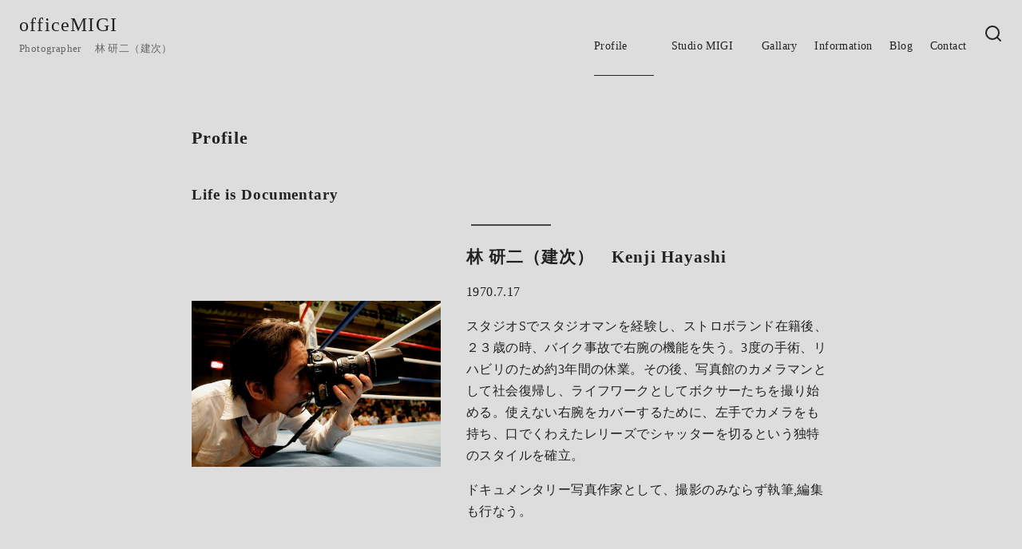

--- FILE ---
content_type: text/html; charset=UTF-8
request_url: https://officemigi.com/profile/
body_size: 33634
content:
<!DOCTYPE html>
<html lang="ja">
<head >
	<meta charset="UTF-8">
	<meta name="viewport" content="width=device-width, initial-scale=1.0">
	<meta http-equiv="X-UA-Compatible" content="IE=edge">
	<meta name="format-detection" content="telephone=no"/>
	<title>Profile   　　 &#8211; officeMIGI</title>
<meta name='robots' content='max-image-preview:large' />
	<style>img:is([sizes="auto" i], [sizes^="auto," i]) { contain-intrinsic-size: 3000px 1500px }</style>
	<link rel="alternate" type="application/rss+xml" title="officeMIGI &raquo; フィード" href="https://officemigi.com/feed/" />
<link rel="alternate" type="application/rss+xml" title="officeMIGI &raquo; コメントフィード" href="https://officemigi.com/comments/feed/" />
<style id='wp-emoji-styles-inline-css' type='text/css'>

	img.wp-smiley, img.emoji {
		display: inline !important;
		border: none !important;
		box-shadow: none !important;
		height: 1em !important;
		width: 1em !important;
		margin: 0 0.07em !important;
		vertical-align: -0.1em !important;
		background: none !important;
		padding: 0 !important;
	}
</style>
<link rel='stylesheet' id='wp-block-library-css' href='https://officemigi.com/wp/wp-includes/css/dist/block-library/style.min.css?ver=6.8.3' type='text/css' media='all' />
<link rel='stylesheet' id='ystdb-balloon-style-css' href='https://officemigi.com/wp/wp-content/plugins/ystandard-blocks/build/blocks/balloon/style-index.css?ver=1759584009' type='text/css' media='all' />
<link rel='stylesheet' id='ystdb-column-style-css' href='https://officemigi.com/wp/wp-content/plugins/ystandard-blocks/build/blocks/column/style-index.css?ver=1759584009' type='text/css' media='all' />
<link rel='stylesheet' id='ystdb-columns-style-css' href='https://officemigi.com/wp/wp-content/plugins/ystandard-blocks/build/blocks/columns/style-index.css?ver=1759584009' type='text/css' media='all' />
<style id='ystdb-conditional-group-block-style-inline-css' type='text/css'>
@media(max-width:599px){.ystdb-conditional-group.ystdb-hide--sp{display:none!important}}@media(min-width:600px)and (max-width:1024px){.ystdb-conditional-group.ystdb-hide--md{display:none!important}}@media(min-width:1025px){.ystdb-conditional-group.ystdb-hide--lg{display:none!important}}

</style>
<style id='ystdb-heading-style-inline-css' type='text/css'>
.ystdb-heading{position:relative}@media(max-width:599px){.ystdb-heading.ys-is-font-responsive .ystdb-heading__text{font-size:var(--ys-font-mobile)}}@media(min-width:600px)and (max-width:1024px){.ystdb-heading.ys-is-font-responsive .ystdb-heading__text{font-size:var(--ys-font-tablet)}}@media(min-width:1025px){.ystdb-heading.ys-is-font-responsive .ystdb-heading__text{font-size:var(--ys-font-desktop)}}.ystdb-heading .ystdb-heading__text.is-clear-style:not([class*=is-style-ystdtb]){position:relative;margin:0;padding:0;border:0;background:none;box-shadow:none;font-weight:400}.ystdb-heading .ystdb-heading__text.is-clear-style:not([class*=is-style-ystdtb]):after,.ystdb-heading .ystdb-heading__text.is-clear-style:not([class*=is-style-ystdtb]):before{display:none}.ystdb-heading .ystdb-heading__text.is-clear-style:not([class*=is-style-ystdtb]):not(.has-text-color){color:inherit}.ystdb-heading__container p{margin:0}.ystdb-heading__subtext{display:block;line-height:1.2}.ystdb-heading__subtext:before{content:attr(data-text);speak:none}.ystdb-heading__subtext:not(.has-font-size){font-size:14px}.ystdb-heading__subtext:not(.has-color){color:var(--font-gray)}@media(max-width:599px){.ystdb-heading__subtext.ys-is-font-responsive{font-size:var(--ys-font-mobile)}}@media(min-width:600px)and (max-width:1024px){.ystdb-heading__subtext.ys-is-font-responsive{font-size:var(--ys-font-tablet)}}@media(min-width:1025px){.ystdb-heading__subtext.ys-is-font-responsive{font-size:var(--ys-font-desktop)}}.has-text-color .ystdb-heading__subtext:not(.has-color){color:currentcolor}.ystdb-heading__line{display:block}.has-text-align-left .ystdb-heading__line{margin-right:auto}.has-text-align-center .ystdb-heading__line{margin-right:auto;margin-left:auto}.has-text-align-right .ystdb-heading__line{margin-left:auto}.ystdb-heading__line+.ystdb-heading__text{margin-top:0}:where(body:not(.ystandard)) .ystdb-heading__subtext:not(.has-color){color:var(--ystdb--text-color--gray,#757575)}

</style>
<link rel='stylesheet' id='ystdb-svg-button-link-style-css' href='https://officemigi.com/wp/wp-content/plugins/ystandard-blocks/build/blocks/svg-button-link/style-index.css?ver=1759584009' type='text/css' media='all' />
<link rel='stylesheet' id='ystdb-svg-button-style-css' href='https://officemigi.com/wp/wp-content/plugins/ystandard-blocks/build/blocks/svg-button/style-index.css?ver=1759584009' type='text/css' media='all' />
<link rel='stylesheet' id='ystdb-block-style-card-css' href='https://officemigi.com/wp/wp-content/plugins/ystandard-blocks/css/blocks/card/block.css?ver=1759584009' type='text/css' media='all' />
<link rel='stylesheet' id='visual-portfolio-block-filter-by-category-css' href='https://officemigi.com/wp/wp-content/plugins/visual-portfolio/build/gutenberg/blocks/filter-by-category/style.css?ver=1751356872' type='text/css' media='all' />
<link rel='stylesheet' id='visual-portfolio-block-pagination-css' href='https://officemigi.com/wp/wp-content/plugins/visual-portfolio/build/gutenberg/blocks/pagination/style.css?ver=1751356872' type='text/css' media='all' />
<link rel='stylesheet' id='visual-portfolio-block-sort-css' href='https://officemigi.com/wp/wp-content/plugins/visual-portfolio/build/gutenberg/blocks/sort/style.css?ver=1751356872' type='text/css' media='all' />
<link rel='stylesheet' id='ystdb-custom-button-style-css' href='https://officemigi.com/wp/wp-content/plugins/ystandard-blocks/build/blocks/button/style-index.css?ver=1759584009' type='text/css' media='all' />
<style id='ystdb-custom-button-block-responsive-inline-css' type='text/css'>
@media (min-width:1024px) {.ystdb-custom-button__link:where([style*="--ystdb--desktop--button--font-size"]){font-size:var(--ystdb--desktop--button--font-size) !important;}.ystdb-custom-button__link:where([style*="--ystdb--desktop--button--width"]){width:var(--ystdb--desktop--button--width) !important;}.ystdb-custom-button__link:where([style*="--ystdb--desktop--button--padding-top"]){padding-top:var(--ystdb--desktop--button--padding-top) !important;}.ystdb-custom-button__link:where([style*="--ystdb--desktop--button--padding-right"]){padding-right:var(--ystdb--desktop--button--padding-right) !important;}.ystdb-custom-button__link:where([style*="--ystdb--desktop--button--padding-bottom"]){padding-bottom:var(--ystdb--desktop--button--padding-bottom) !important;}.ystdb-custom-button__link:where([style*="--ystdb--desktop--button--padding-left"]){padding-left:var(--ystdb--desktop--button--padding-left) !important;}}@media (min-width:640px) AND (max-width:1023.9px) {.ystdb-custom-button__link:where([style*="--ystdb--tablet--button--font-size"]){font-size:var(--ystdb--tablet--button--font-size) !important;}.ystdb-custom-button__link:where([style*="--ystdb--tablet--button--width"]){width:var(--ystdb--tablet--button--width) !important;}.ystdb-custom-button__link:where([style*="--ystdb--tablet--button--padding-top"]){padding-top:var(--ystdb--tablet--button--padding-top) !important;}.ystdb-custom-button__link:where([style*="--ystdb--tablet--button--padding-right"]){padding-right:var(--ystdb--tablet--button--padding-right) !important;}.ystdb-custom-button__link:where([style*="--ystdb--tablet--button--padding-bottom"]){padding-bottom:var(--ystdb--tablet--button--padding-bottom) !important;}.ystdb-custom-button__link:where([style*="--ystdb--tablet--button--padding-left"]){padding-left:var(--ystdb--tablet--button--padding-left) !important;}}@media (max-width:639.9px) {.ystdb-custom-button__link:where([style*="--ystdb--mobile--button--font-size"]){font-size:var(--ystdb--mobile--button--font-size) !important;}.ystdb-custom-button__link:where([style*="--ystdb--mobile--button--width"]){width:var(--ystdb--mobile--button--width) !important;}.ystdb-custom-button__link:where([style*="--ystdb--mobile--button--padding-top"]){padding-top:var(--ystdb--mobile--button--padding-top) !important;}.ystdb-custom-button__link:where([style*="--ystdb--mobile--button--padding-right"]){padding-right:var(--ystdb--mobile--button--padding-right) !important;}.ystdb-custom-button__link:where([style*="--ystdb--mobile--button--padding-bottom"]){padding-bottom:var(--ystdb--mobile--button--padding-bottom) !important;}.ystdb-custom-button__link:where([style*="--ystdb--mobile--button--padding-left"]){padding-left:var(--ystdb--mobile--button--padding-left) !important;}}
</style>
<style id='ystd-core/archives-child-inline-css' type='text/css'>
.wp-block-archives,.wp-block-archives-list{margin-right:0;margin-left:0;padding:0;list-style:none}.wp-block-archives li,.wp-block-archives-list li{position:relative;border-bottom:1px solid var(--site-border-gray-light)}.wp-block-archives li:last-child,.wp-block-archives-list li:last-child{border-bottom:0}.wp-block-archives a,.wp-block-archives-list a{display:inline-block;padding:.75em .25em;color:currentColor;text-decoration:none}.wp-block-archives a:before,.wp-block-archives-list a:before{display:inline-block;width:.5em;height:.5em;margin-right:.75em;margin-bottom:.1em;transform:rotate(-45deg);border-right:1px solid;border-bottom:1px solid;content:"";transition:margin .3s}.wp-block-archives a:after,.wp-block-archives-list a:after{position:absolute;top:0;left:0;width:100%;height:100%;content:""}.wp-block-archives a:hover:before,.wp-block-archives-list a:hover:before{margin-right:1em}ul.wp-block-archives,ul.wp-block-archives-list{padding-left:0}
</style>
<style id='ystd-core/button-child-inline-css' type='text/css'>
.wp-block-button,.wp-block-button__link{color:var(--ystd-button-text-color)}.wp-block-button__link{display:var(--ystd-button-display);padding:var(--ystd-button-padding);border-radius:var(--ystd-button-border-radius);background-color:var(--ystd-button-background-color);font-size:var(--ystd-button-font-size);text-decoration:none;transition:all .3s}.wp-block-button__link:hover{box-shadow:var(--ystd-button-box-shadow);color:var(--ystd-button-hover-text-color)}.wp-block-button__link svg{width:1.25em;height:1.25em}:where(.wp-block-button.is-style-outline){color:var(--ystd-button-background-color);--ystd-button-text-color:var(--ystd-button-background-color)}:where(.wp-block-button.is-style-outline) .wp-block-button__link{--ystd-button-border-color:currentColor;border:var(--ystd-button-border-width) var(--ystd-button-border-style) var(--ystd-button-border-color);background-color:initial;color:var(--ystd-button-background-color)}
</style>
<style id='ystd-core/calendar-child-inline-css' type='text/css'>
.wp-calendar-table thead th{text-align:center}.wp-calendar-nav{display:flex;border-right:1px solid #e2e4e7;border-bottom:1px solid #e2e4e7;border-left:1px solid #e2e4e7}.wp-calendar-nav>*{padding:4px .5em}.wp-calendar-nav .pad{margin:0 auto}.wp-calendar-nav-prev{margin-right:auto}.wp-calendar-nav-next{margin-left:auto}
</style>
<style id='ystd-core/categories-child-inline-css' type='text/css'>
ul.wp-block-categories__list{font-size:.9em}.wp-block-categories-list,.wp-block-categories__list{margin-right:0;margin-left:0;padding:0;list-style:none}.wp-block-categories-list li,.wp-block-categories__list li{position:relative;border-bottom:1px solid var(--site-border-gray-light)}.wp-block-categories-list li:last-child,.wp-block-categories__list li:last-child{border-bottom:0}.wp-block-categories-list a,.wp-block-categories__list a{display:inline-block;padding:.75em .25em;color:currentColor;text-decoration:none}.wp-block-categories-list a:before,.wp-block-categories__list a:before{display:inline-block;width:.5em;height:.5em;margin-right:.75em;margin-bottom:.1em;transform:rotate(-45deg);border-right:1px solid;border-bottom:1px solid;content:"";transition:margin .3s}.wp-block-categories-list a:after,.wp-block-categories__list a:after{position:absolute;top:0;left:0;width:100%;height:100%;content:""}.wp-block-categories-list a:hover:before,.wp-block-categories__list a:hover:before{margin-right:1em}.wp-block-categories-list .children,.wp-block-categories-list .sub-menu,.wp-block-categories__list .children,.wp-block-categories__list .sub-menu{padding-left:0;border-top:1px solid var(--site-border-gray-light);list-style:none}.wp-block-categories-list .children a,.wp-block-categories-list .sub-menu a,.wp-block-categories__list .children a,.wp-block-categories__list .sub-menu a{padding-left:2em;font-size:.9em}.wp-block-categories-list .children .children a,.wp-block-categories-list .sub-menu .children a,.wp-block-categories__list .children .children a,.wp-block-categories__list .sub-menu .children a{padding-left:3em;font-size:1em}.wp-block-categories-list>li>.wp-block-categories__list,.wp-block-categories__list>li>.wp-block-categories__list{border-top:1px solid var(--site-border-gray-light)}.wp-block-categories-list>li>.wp-block-categories__list a,.wp-block-categories__list>li>.wp-block-categories__list a{padding-left:2em;font-size:.9em}.wp-block-categories-list>li>.wp-block-categories__list>li>.wp-block-categories__list a,.wp-block-categories__list>li>.wp-block-categories__list>li>.wp-block-categories__list a{padding-left:3em;font-size:1em}
</style>
<style id='ystd-core/code-child-inline-css' type='text/css'>
.wp-block-code{box-sizing:border-box;padding:1rem;overflow:auto;background-color:var(--site-bg-light-gray);line-height:1.4;font-family:var(--font-family-code)}.editor-styles-wrapper .wp-block-code{border:0;border-radius:0}
</style>
<style id='ystd-core/column-child-inline-css' type='text/css'>
.wp-block-column{--ystd-column-item-gap:1em}.wp-block-column>*{margin-top:var(--ystd-column-item-gap);margin-bottom:0}.wp-block-column>:first-child{margin-top:0}
</style>
<style id='ystd-core/columns-child-inline-css' type='text/css'>
.wp-block-columns.is-not-stacked-on-mobile>.wp-block-column:not(:first-child){margin:0}.wp-block-columns{gap:var(--ystd-block-gap)}
</style>
<style id='ystd-core/cover-child-inline-css' type='text/css'>
.wp-block-cover+.wp-block-cover{margin-top:0}.wp-block-cover.wp-block{margin-bottom:0}.wp-block-cover .wp-block-cover__inner-container,.wp-block-cover-image .wp-block-cover__inner-container{width:100%}
</style>
<style id='ystd-core/details-child-inline-css' type='text/css'>
.wp-block-details{--wp--style--block-gap:1em}
</style>
<style id='ystd-core/embed-child-inline-css' type='text/css'>
.wp-embed-responsive .wp-block-embed.wp-block-embed-spotify .wp-block-embed__wrapper:before{padding-top:29.5%}.wp-embed-responsive .wp-embed-aspect-3-1 .wp-block-embed__wrapper:before{padding-top:33.33%}.wp-embed-responsive .wp-embed-aspect-2-1 .wp-block-embed__wrapper:before{padding-top:50%}
</style>
<style id='ystd-core/file-child-inline-css' type='text/css'>
.wp-block-file{display:flex;flex-wrap:wrap;align-items:center;gap:.5em 1em}.wp-block-file a{display:inline-block;word-break:break-all}.wp-block-file .wp-block-file__button{display:var(--ystd-button-display);padding:var(--ystd-button-padding);border-radius:var(--ystd-button-border-radius);background-color:var(--ystd-button-background-color);color:var(--ystd-button-text-color);font-size:var(--ystd-button-font-size);text-decoration:none}.wp-block-file .wp-block-file__button:hover{box-shadow:4px 4px 8px rgba(0,0,0,.15)}.wp-block-file *+a.wp-block-file__button{margin-right:0;margin-left:0}.wp-block-file .wp-block-file__button,.wp-block-file a.wp-block-file__button:active,.wp-block-file a.wp-block-file__button:focus,.wp-block-file a.wp-block-file__button:hover,.wp-block-file a.wp-block-file__button:visited{background-color:var(--ystd-button-background-color);color:var(--ystd-button-text-color)}.wp-block-file .wp-block-file__content-wrapper{display:flex;flex-wrap:wrap;align-items:center;gap:.5em 1em}.wp-block-file .wp-block-file__button-richtext-wrapper{margin-left:0}
</style>
<style id='ystd-core/gallery-child-inline-css' type='text/css'>
@media (max-width:599px){.wp-block-gallery.is-style-stacked-on-mobile.has-nested-images figure.wp-block-image:not(#individual-image){width:100%}}.blocks-gallery-grid,.wp-block-gallery{display:flex;flex-wrap:wrap}.blocks-gallery-grid.has-background,.wp-block-gallery.has-background{padding:.5em}.blocks-gallery-grid .blocks-gallery-caption,.wp-block-gallery .blocks-gallery-caption{width:100%;padding-top:0;font-style:normal;font-size:.8em}body:not(.has-sidebar) .wp-block-gallery.alignwide{padding-right:0;padding-left:0}
</style>
<style id='ystd-core/group-child-inline-css' type='text/css'>
.wp-block-group.has-background{padding-top:1.5em;padding-bottom:1.5em}.wp-block-group.has-background:not(.alignfull):not(.alignwide){padding-right:1.5em;padding-left:1.5em}.wp-block-group.alignfull+.wp-block-group.alignfull{margin-top:0}.wp-block-group>*,.wp-block-group__inner-container>*{margin-top:0;margin-bottom:0}.wp-block-group>*+*,.wp-block-group__inner-container>*+*{margin-top:var(--ystd-layout-gap)}
</style>
<style id='ystd-core/image-child-inline-css' type='text/css'>
.wp-block-image{margin-bottom:0}.wp-block-image figcaption{margin:0;padding:0 .5em .5em;font-style:normal;font-size:.8em}.wp-block-image.alignfull img{display:block}.wp-block-image.alignfull+.wp-block-image.alignfull{margin-top:0}@media (min-width:1px){.has-sidebar .site-content .wp-block-image.alignfull,.has-sidebar .site-content .wp-block-image.alignwide,body .wp-block-image.alignfull,body .wp-block-image.alignwide{padding-right:0;padding-left:0}}
</style>
<style id='ystd-core/latest-comments-child-inline-css' type='text/css'>
.wp-block-latest-comments{margin-left:0;padding-left:0;list-style:none}.wp-block-latest-comments .wp-block-latest-comments__comment{line-height:1.5}.wp-block-latest-comments__comment{display:flex;align-items:flex-start;margin-top:2em}.wp-block-latest-comments__comment:first-child{margin-top:1em}.wp-block-latest-comments__comment article{flex-grow:1}.wp-block-latest-comments__comment{padding:1em;border:1px solid #eeeeee}.wp-block-latest-comments__comment .wp-block-latest-comments__comment-excerpt>*{margin:1em 0 0}.wp-block-latest-comments__comment .wp-block-latest-comments__comment-excerpt>:first-child{margin-top:0}.wp-block-latest-comments__comment-avatar{min-width:42px;margin-right:1em;border-radius:50%}.wp-block-latest-comments__comment-author{color:#222222;font-style:normal}.wp-block-latest-comments__comment-date{margin-left:.5em;font-size:.8em}.wp-block-latest-comments__comment-excerpt{margin-top:.5em;padding-top:.5em;border-top:1px solid #eeeeee}.has-avatars .wp-block-latest-comments__comment .wp-block-latest-comments__comment-excerpt,.has-avatars .wp-block-latest-comments__comment .wp-block-latest-comments__comment-meta{margin-left:0}
</style>
<style id='ystd-core/latest-posts-child-inline-css' type='text/css'>
.wp-block-latest-posts.wp-block-latest-posts__list{padding:0}.wp-block-latest-posts.wp-block-latest-posts__list a{text-decoration:none}.wp-block-latest-posts.wp-block-latest-posts__list li{padding:.5em 0;overflow:hidden;border-bottom:1px solid #eeeeee}.wp-block-latest-posts.wp-block-latest-posts__list time{margin-top:.25em}.wp-block-latest-posts.wp-block-latest-posts__list .wp-block-latest-posts__post-excerpt{margin-top:.25em;overflow:hidden;color:#656565;font-size:.8em;line-height:1.5}.wp-block-latest-posts.wp-block-latest-posts__list .wp-block-latest-posts__featured-image{margin-top:1em;margin-bottom:.5em}.wp-block-latest-posts.wp-block-latest-posts__list.has-dates.is-one-line li{display:flex;align-items:flex-start}.wp-block-latest-posts.wp-block-latest-posts__list.has-dates.is-one-line time{order:1;margin-top:.25em;margin-right:1em}.wp-block-latest-posts.wp-block-latest-posts__list.has-dates.is-one-line a{flex-grow:1;order:2}.wp-block-latest-posts.wp-block-latest-posts__list.has-dates.is-one-line .wp-block-latest-posts__post-excerpt{order:3;max-width:30%;margin:0 0 0 .5em}.wp-block-latest-posts.wp-block-latest-posts__list.is-grid .wp-block-latest-posts__featured-image{margin-top:0}.wp-block-latest-posts.wp-block-latest-posts__list.is-grid a{display:block;color:currentColor;font-weight:700;line-height:1.4}.wp-block-latest-posts.wp-block-latest-posts__list .wp-block-latest-posts__featured-image.alignleft+a,.wp-block-latest-posts.wp-block-latest-posts__list .wp-block-latest-posts__featured-image.alignright+a{display:block;margin-top:1em}
</style>
<style id='ystd-core/media-text-child-inline-css' type='text/css'>
.wp-block-media-text .wp-block-media-text__content{padding:1em}@media (min-width:600px){.wp-block-media-text .wp-block-media-text__content{padding:0 2em}}.wp-block-media-text:not(.has-media-on-the-right) .wp-block-media-text__content{padding-right:0}.wp-block-media-text.has-media-on-the-right .wp-block-media-text__content{padding-left:0}.wp-block-media-text.has-background .wp-block-media-text__content{padding:1em}@media (min-width:600px){.wp-block-media-text.has-background .wp-block-media-text__content{padding:1em 2em}}.wp-block-media-text+.wp-block-media-text{margin-top:0}@media (max-width:600px){.wp-block-media-text.is-stacked-on-mobile.has-media-on-the-right .wp-block-media-text__media{grid-row:1;grid-column:1}.wp-block-media-text.is-stacked-on-mobile.has-media-on-the-right .wp-block-media-text__content{grid-row:2;grid-column:1}.wp-block-media-text.is-stacked-on-mobile:not(.has-background) .wp-block-media-text__content{padding:1em 0}}.wp-block-media-text__content{--ystd-media-text-item-gap:1em}.wp-block-media-text__content>*{margin-top:var(--ystd-media-text-item-gap);margin-bottom:0}.wp-block-media-text__content>:first-child{margin-top:0}
</style>
<style id='ystd-core/paragraph-child-inline-css' type='text/css'>
body p.has-background{padding:1em 1.5em}body .has-drop-cap:not(:focus):first-letter{margin-right:.05em;font-weight:400;font-size:3em;line-height:1;text-transform:uppercase;vertical-align:1em}
</style>
<style id='ystd-core/pullquote-child-inline-css' type='text/css'>
.wp-block-pullquote blockquote{border:0;background:none}.wp-block-pullquote blockquote:before{content:""}.wp-block-pullquote cite{font-style:normal}.wp-block-pullquote cite:before{display:none}
</style>
<style id='ystd-core/quote-child-inline-css' type='text/css'>
@charset "UTF-8";.wp-block-quote.is-large,.wp-block-quote.is-style-large{margin-top:1.5em;padding:1.5em 1em 1.5em 2.5em}.wp-block-quote.is-style-plain{border:0}.wp-block-quote{position:relative;padding:1.5em 1em 1.5em 2.5em;border:0;border-left:1px solid var(--site-border-gray);background-color:rgba(241,241,243,.5);font-size:.95em}.wp-block-quote:before{position:absolute;top:.5rem;left:.5rem;content:"“";font-size:4em;line-height:1;font-family:sans-serif;opacity:.08}
</style>
<style id='ystd-core/search-child-inline-css' type='text/css'>
.wp-block-search .wp-block-search__label{font-weight:400;font-size:.9em}.wp-block-search .wp-block-search__input{width:auto;max-width:none;border:1px solid var(--form-border-gray);border-radius:0}.wp-block-search .wp-block-search__button{-webkit-appearance:none;padding:.5em 1em;border:1px solid var(--form-border-gray);border-radius:0;background-color:initial;color:var(--form-text);font-size:.8em;line-height:1}.wp-block-search .wp-block-search__button:hover{box-shadow:none}.wp-block-search .wp-block-search__button.has-icon{padding-top:0;padding-bottom:0;font-size:1em}.wp-block-search .wp-block-search__button.has-icon svg{display:block;fill:currentColor;vertical-align:middle}.wp-block-search.wp-block-search__button-inside .wp-block-search__inside-wrapper{border:0}.wp-block-search.wp-block-search__button-inside .wp-block-search__inside-wrapper .wp-block-search__input{padding:.5em;border:1px solid var(--form-border-gray)}.wp-block-search.wp-block-search__button-inside .wp-block-search__inside-wrapper .wp-block-search__button{margin-left:0;padding:.5em 1em;border-left:0}.wp-block-search.wp-block-search__button-inside .wp-block-search__inside-wrapper .wp-block-search__button.has-icon{padding-top:.25em;padding-bottom:.25em}
</style>
<style id='ystd-core/separator-child-inline-css' type='text/css'>
.wp-block-separator{width:100px;padding:0;clear:both;border-top:1px solid;border-bottom:1px solid;opacity:.8}.wp-block-separator.has-background:not(.is-style-dots){height:0;border-bottom:1px solid}.wp-block-separator.is-style-dots{width:auto;border:0}.wp-block-separator.is-style-dots:before{font-weight:700;font-size:1.8em;line-height:1}.wp-block-separator.is-style-wide{width:auto;border-top-width:1px;border-bottom-width:1px}
</style>
<style id='ystd-core/spacer-child-inline-css' type='text/css'>
.entry-content .wp-block-spacer,.wp-block-spacer{margin-top:0;margin-bottom:0}.entry-content .wp-block-spacer+*,.wp-block-spacer+*{margin-top:0}
</style>
<style id='ystd-core/table-child-inline-css' type='text/css'>
.wp-block-table thead{border-bottom:0}.wp-block-table tfoot{border-top:0}.wp-block-table.is-style-stripes table,.wp-block-table.is-style-stripes tr{border-color:transparent}
</style>
<style id='ystd-core/tag-cloud-child-inline-css' type='text/css'>
.wp-block-tag-cloud{display:flex;flex-wrap:wrap;gap:.5em;color:var(--tagcloud-text);font-size:.8em}.wp-block-tag-cloud a{display:block;margin:0;padding:.25em 1em;background-color:var(--tagcloud-bg);color:currentColor;letter-spacing:.025em;text-decoration:none}.wp-block-tag-cloud a:before{margin-right:.25em;content:var(--tagcloud-icon);font-family:SFMono-Regular,Menlo,Monaco,Consolas,monospace}.wp-block-tag-cloud a:hover{opacity:.8}.wp-block-tag-cloud.alignleft,.wp-block-tag-cloud.alignright{margin-right:0;margin-left:0;float:none}.wp-block-tag-cloud.alignleft{justify-content:flex-start}.wp-block-tag-cloud.aligncenter{justify-content:center}.wp-block-tag-cloud.alignright{justify-content:flex-end}.wp-block-tag-cloud.is-style-outline a{padding:.25em 1em;border-color:currentColor;background:transparent}
</style>
<style id='ystd-core/verse-child-inline-css' type='text/css'>
.wp-block-verse{padding:0;background-color:initial}
</style>
<style id='ystd-core/video-child-inline-css' type='text/css'>
@media (min-width:1025px){body:not(.has-sidebar) .wp-block-video.alignfull{padding-right:0;padding-left:0}body:not(.has-sidebar) .wp-block-video.alignfull video{display:block;width:100%}}
</style>
<style id='global-styles-inline-css' type='text/css'>
:root{--wp--preset--aspect-ratio--square: 1;--wp--preset--aspect-ratio--4-3: 4/3;--wp--preset--aspect-ratio--3-4: 3/4;--wp--preset--aspect-ratio--3-2: 3/2;--wp--preset--aspect-ratio--2-3: 2/3;--wp--preset--aspect-ratio--16-9: 16/9;--wp--preset--aspect-ratio--9-16: 9/16;--wp--preset--color--black: #000000;--wp--preset--color--cyan-bluish-gray: #abb8c3;--wp--preset--color--white: #ffffff;--wp--preset--color--pale-pink: #f78da7;--wp--preset--color--vivid-red: #cf2e2e;--wp--preset--color--luminous-vivid-orange: #ff6900;--wp--preset--color--luminous-vivid-amber: #fcb900;--wp--preset--color--light-green-cyan: #7bdcb5;--wp--preset--color--vivid-green-cyan: #00d084;--wp--preset--color--pale-cyan-blue: #8ed1fc;--wp--preset--color--vivid-cyan-blue: #0693e3;--wp--preset--color--vivid-purple: #9b51e0;--wp--preset--color--ys-blue: #07689f;--wp--preset--color--ys-light-blue: #ceecfd;--wp--preset--color--ys-red: #ae3b43;--wp--preset--color--ys-light-red: #f2d9db;--wp--preset--color--ys-green: #007660;--wp--preset--color--ys-light-green: #c8eae4;--wp--preset--color--ys-yellow: #e29e21;--wp--preset--color--ys-light-yellow: #ffedcc;--wp--preset--color--ys-orange: #dc760a;--wp--preset--color--ys-light-orange: #fdebd8;--wp--preset--color--ys-purple: #711593;--wp--preset--color--ys-light-purple: #f6e3fd;--wp--preset--color--ys-gray: #656565;--wp--preset--color--ys-light-gray: #f1f1f3;--wp--preset--color--ys-black: #222222;--wp--preset--color--ys-white: #ffffff;--wp--preset--gradient--vivid-cyan-blue-to-vivid-purple: linear-gradient(135deg,rgba(6,147,227,1) 0%,rgb(155,81,224) 100%);--wp--preset--gradient--light-green-cyan-to-vivid-green-cyan: linear-gradient(135deg,rgb(122,220,180) 0%,rgb(0,208,130) 100%);--wp--preset--gradient--luminous-vivid-amber-to-luminous-vivid-orange: linear-gradient(135deg,rgba(252,185,0,1) 0%,rgba(255,105,0,1) 100%);--wp--preset--gradient--luminous-vivid-orange-to-vivid-red: linear-gradient(135deg,rgba(255,105,0,1) 0%,rgb(207,46,46) 100%);--wp--preset--gradient--very-light-gray-to-cyan-bluish-gray: linear-gradient(135deg,rgb(238,238,238) 0%,rgb(169,184,195) 100%);--wp--preset--gradient--cool-to-warm-spectrum: linear-gradient(135deg,rgb(74,234,220) 0%,rgb(151,120,209) 20%,rgb(207,42,186) 40%,rgb(238,44,130) 60%,rgb(251,105,98) 80%,rgb(254,248,76) 100%);--wp--preset--gradient--blush-light-purple: linear-gradient(135deg,rgb(255,206,236) 0%,rgb(152,150,240) 100%);--wp--preset--gradient--blush-bordeaux: linear-gradient(135deg,rgb(254,205,165) 0%,rgb(254,45,45) 50%,rgb(107,0,62) 100%);--wp--preset--gradient--luminous-dusk: linear-gradient(135deg,rgb(255,203,112) 0%,rgb(199,81,192) 50%,rgb(65,88,208) 100%);--wp--preset--gradient--pale-ocean: linear-gradient(135deg,rgb(255,245,203) 0%,rgb(182,227,212) 50%,rgb(51,167,181) 100%);--wp--preset--gradient--electric-grass: linear-gradient(135deg,rgb(202,248,128) 0%,rgb(113,206,126) 100%);--wp--preset--gradient--midnight: linear-gradient(135deg,rgb(2,3,129) 0%,rgb(40,116,252) 100%);--wp--preset--font-size--small: 14px;--wp--preset--font-size--medium: 18px;--wp--preset--font-size--large: 20px;--wp--preset--font-size--x-large: 22px;--wp--preset--font-size--x-small: 12px;--wp--preset--font-size--normal: 16px;--wp--preset--font-size--xx-large: 26px;--wp--preset--spacing--20: 0.44rem;--wp--preset--spacing--30: 0.67rem;--wp--preset--spacing--40: 1rem;--wp--preset--spacing--50: 1.5rem;--wp--preset--spacing--60: 2.25rem;--wp--preset--spacing--70: 3.38rem;--wp--preset--spacing--80: 5.06rem;--wp--preset--shadow--natural: 6px 6px 9px rgba(0, 0, 0, 0.2);--wp--preset--shadow--deep: 12px 12px 50px rgba(0, 0, 0, 0.4);--wp--preset--shadow--sharp: 6px 6px 0px rgba(0, 0, 0, 0.2);--wp--preset--shadow--outlined: 6px 6px 0px -3px rgba(255, 255, 255, 1), 6px 6px rgba(0, 0, 0, 1);--wp--preset--shadow--crisp: 6px 6px 0px rgba(0, 0, 0, 1);}:root :where(.is-layout-flow) > :first-child{margin-block-start: 0;}:root :where(.is-layout-flow) > :last-child{margin-block-end: 0;}:root :where(.is-layout-flow) > *{margin-block-start: 24px;margin-block-end: 0;}:root :where(.is-layout-constrained) > :first-child{margin-block-start: 0;}:root :where(.is-layout-constrained) > :last-child{margin-block-end: 0;}:root :where(.is-layout-constrained) > *{margin-block-start: 24px;margin-block-end: 0;}:root :where(.is-layout-flex){gap: 24px;}:root :where(.is-layout-grid){gap: 24px;}body .is-layout-flex{display: flex;}.is-layout-flex{flex-wrap: wrap;align-items: center;}.is-layout-flex > :is(*, div){margin: 0;}body .is-layout-grid{display: grid;}.is-layout-grid > :is(*, div){margin: 0;}.has-black-color{color: var(--wp--preset--color--black) !important;}.has-cyan-bluish-gray-color{color: var(--wp--preset--color--cyan-bluish-gray) !important;}.has-white-color{color: var(--wp--preset--color--white) !important;}.has-pale-pink-color{color: var(--wp--preset--color--pale-pink) !important;}.has-vivid-red-color{color: var(--wp--preset--color--vivid-red) !important;}.has-luminous-vivid-orange-color{color: var(--wp--preset--color--luminous-vivid-orange) !important;}.has-luminous-vivid-amber-color{color: var(--wp--preset--color--luminous-vivid-amber) !important;}.has-light-green-cyan-color{color: var(--wp--preset--color--light-green-cyan) !important;}.has-vivid-green-cyan-color{color: var(--wp--preset--color--vivid-green-cyan) !important;}.has-pale-cyan-blue-color{color: var(--wp--preset--color--pale-cyan-blue) !important;}.has-vivid-cyan-blue-color{color: var(--wp--preset--color--vivid-cyan-blue) !important;}.has-vivid-purple-color{color: var(--wp--preset--color--vivid-purple) !important;}.has-ys-blue-color{color: var(--wp--preset--color--ys-blue) !important;}.has-ys-light-blue-color{color: var(--wp--preset--color--ys-light-blue) !important;}.has-ys-red-color{color: var(--wp--preset--color--ys-red) !important;}.has-ys-light-red-color{color: var(--wp--preset--color--ys-light-red) !important;}.has-ys-green-color{color: var(--wp--preset--color--ys-green) !important;}.has-ys-light-green-color{color: var(--wp--preset--color--ys-light-green) !important;}.has-ys-yellow-color{color: var(--wp--preset--color--ys-yellow) !important;}.has-ys-light-yellow-color{color: var(--wp--preset--color--ys-light-yellow) !important;}.has-ys-orange-color{color: var(--wp--preset--color--ys-orange) !important;}.has-ys-light-orange-color{color: var(--wp--preset--color--ys-light-orange) !important;}.has-ys-purple-color{color: var(--wp--preset--color--ys-purple) !important;}.has-ys-light-purple-color{color: var(--wp--preset--color--ys-light-purple) !important;}.has-ys-gray-color{color: var(--wp--preset--color--ys-gray) !important;}.has-ys-light-gray-color{color: var(--wp--preset--color--ys-light-gray) !important;}.has-ys-black-color{color: var(--wp--preset--color--ys-black) !important;}.has-ys-white-color{color: var(--wp--preset--color--ys-white) !important;}.has-black-background-color{background-color: var(--wp--preset--color--black) !important;}.has-cyan-bluish-gray-background-color{background-color: var(--wp--preset--color--cyan-bluish-gray) !important;}.has-white-background-color{background-color: var(--wp--preset--color--white) !important;}.has-pale-pink-background-color{background-color: var(--wp--preset--color--pale-pink) !important;}.has-vivid-red-background-color{background-color: var(--wp--preset--color--vivid-red) !important;}.has-luminous-vivid-orange-background-color{background-color: var(--wp--preset--color--luminous-vivid-orange) !important;}.has-luminous-vivid-amber-background-color{background-color: var(--wp--preset--color--luminous-vivid-amber) !important;}.has-light-green-cyan-background-color{background-color: var(--wp--preset--color--light-green-cyan) !important;}.has-vivid-green-cyan-background-color{background-color: var(--wp--preset--color--vivid-green-cyan) !important;}.has-pale-cyan-blue-background-color{background-color: var(--wp--preset--color--pale-cyan-blue) !important;}.has-vivid-cyan-blue-background-color{background-color: var(--wp--preset--color--vivid-cyan-blue) !important;}.has-vivid-purple-background-color{background-color: var(--wp--preset--color--vivid-purple) !important;}.has-ys-blue-background-color{background-color: var(--wp--preset--color--ys-blue) !important;}.has-ys-light-blue-background-color{background-color: var(--wp--preset--color--ys-light-blue) !important;}.has-ys-red-background-color{background-color: var(--wp--preset--color--ys-red) !important;}.has-ys-light-red-background-color{background-color: var(--wp--preset--color--ys-light-red) !important;}.has-ys-green-background-color{background-color: var(--wp--preset--color--ys-green) !important;}.has-ys-light-green-background-color{background-color: var(--wp--preset--color--ys-light-green) !important;}.has-ys-yellow-background-color{background-color: var(--wp--preset--color--ys-yellow) !important;}.has-ys-light-yellow-background-color{background-color: var(--wp--preset--color--ys-light-yellow) !important;}.has-ys-orange-background-color{background-color: var(--wp--preset--color--ys-orange) !important;}.has-ys-light-orange-background-color{background-color: var(--wp--preset--color--ys-light-orange) !important;}.has-ys-purple-background-color{background-color: var(--wp--preset--color--ys-purple) !important;}.has-ys-light-purple-background-color{background-color: var(--wp--preset--color--ys-light-purple) !important;}.has-ys-gray-background-color{background-color: var(--wp--preset--color--ys-gray) !important;}.has-ys-light-gray-background-color{background-color: var(--wp--preset--color--ys-light-gray) !important;}.has-ys-black-background-color{background-color: var(--wp--preset--color--ys-black) !important;}.has-ys-white-background-color{background-color: var(--wp--preset--color--ys-white) !important;}.has-black-border-color{border-color: var(--wp--preset--color--black) !important;}.has-cyan-bluish-gray-border-color{border-color: var(--wp--preset--color--cyan-bluish-gray) !important;}.has-white-border-color{border-color: var(--wp--preset--color--white) !important;}.has-pale-pink-border-color{border-color: var(--wp--preset--color--pale-pink) !important;}.has-vivid-red-border-color{border-color: var(--wp--preset--color--vivid-red) !important;}.has-luminous-vivid-orange-border-color{border-color: var(--wp--preset--color--luminous-vivid-orange) !important;}.has-luminous-vivid-amber-border-color{border-color: var(--wp--preset--color--luminous-vivid-amber) !important;}.has-light-green-cyan-border-color{border-color: var(--wp--preset--color--light-green-cyan) !important;}.has-vivid-green-cyan-border-color{border-color: var(--wp--preset--color--vivid-green-cyan) !important;}.has-pale-cyan-blue-border-color{border-color: var(--wp--preset--color--pale-cyan-blue) !important;}.has-vivid-cyan-blue-border-color{border-color: var(--wp--preset--color--vivid-cyan-blue) !important;}.has-vivid-purple-border-color{border-color: var(--wp--preset--color--vivid-purple) !important;}.has-ys-blue-border-color{border-color: var(--wp--preset--color--ys-blue) !important;}.has-ys-light-blue-border-color{border-color: var(--wp--preset--color--ys-light-blue) !important;}.has-ys-red-border-color{border-color: var(--wp--preset--color--ys-red) !important;}.has-ys-light-red-border-color{border-color: var(--wp--preset--color--ys-light-red) !important;}.has-ys-green-border-color{border-color: var(--wp--preset--color--ys-green) !important;}.has-ys-light-green-border-color{border-color: var(--wp--preset--color--ys-light-green) !important;}.has-ys-yellow-border-color{border-color: var(--wp--preset--color--ys-yellow) !important;}.has-ys-light-yellow-border-color{border-color: var(--wp--preset--color--ys-light-yellow) !important;}.has-ys-orange-border-color{border-color: var(--wp--preset--color--ys-orange) !important;}.has-ys-light-orange-border-color{border-color: var(--wp--preset--color--ys-light-orange) !important;}.has-ys-purple-border-color{border-color: var(--wp--preset--color--ys-purple) !important;}.has-ys-light-purple-border-color{border-color: var(--wp--preset--color--ys-light-purple) !important;}.has-ys-gray-border-color{border-color: var(--wp--preset--color--ys-gray) !important;}.has-ys-light-gray-border-color{border-color: var(--wp--preset--color--ys-light-gray) !important;}.has-ys-black-border-color{border-color: var(--wp--preset--color--ys-black) !important;}.has-ys-white-border-color{border-color: var(--wp--preset--color--ys-white) !important;}.has-vivid-cyan-blue-to-vivid-purple-gradient-background{background: var(--wp--preset--gradient--vivid-cyan-blue-to-vivid-purple) !important;}.has-light-green-cyan-to-vivid-green-cyan-gradient-background{background: var(--wp--preset--gradient--light-green-cyan-to-vivid-green-cyan) !important;}.has-luminous-vivid-amber-to-luminous-vivid-orange-gradient-background{background: var(--wp--preset--gradient--luminous-vivid-amber-to-luminous-vivid-orange) !important;}.has-luminous-vivid-orange-to-vivid-red-gradient-background{background: var(--wp--preset--gradient--luminous-vivid-orange-to-vivid-red) !important;}.has-very-light-gray-to-cyan-bluish-gray-gradient-background{background: var(--wp--preset--gradient--very-light-gray-to-cyan-bluish-gray) !important;}.has-cool-to-warm-spectrum-gradient-background{background: var(--wp--preset--gradient--cool-to-warm-spectrum) !important;}.has-blush-light-purple-gradient-background{background: var(--wp--preset--gradient--blush-light-purple) !important;}.has-blush-bordeaux-gradient-background{background: var(--wp--preset--gradient--blush-bordeaux) !important;}.has-luminous-dusk-gradient-background{background: var(--wp--preset--gradient--luminous-dusk) !important;}.has-pale-ocean-gradient-background{background: var(--wp--preset--gradient--pale-ocean) !important;}.has-electric-grass-gradient-background{background: var(--wp--preset--gradient--electric-grass) !important;}.has-midnight-gradient-background{background: var(--wp--preset--gradient--midnight) !important;}.has-small-font-size{font-size: var(--wp--preset--font-size--small) !important;}.has-medium-font-size{font-size: var(--wp--preset--font-size--medium) !important;}.has-large-font-size{font-size: var(--wp--preset--font-size--large) !important;}.has-x-large-font-size{font-size: var(--wp--preset--font-size--x-large) !important;}.has-x-small-font-size{font-size: var(--wp--preset--font-size--x-small) !important;}.has-normal-font-size{font-size: var(--wp--preset--font-size--normal) !important;}.has-xx-large-font-size{font-size: var(--wp--preset--font-size--xx-large) !important;}
:root :where(.wp-block-pullquote){font-size: 1.5em;line-height: 1.6;}
</style>
<link rel='stylesheet' id='contact-form-7-css' href='https://officemigi.com/wp/wp-content/plugins/contact-form-7/includes/css/styles.css?ver=6.1.2' type='text/css' media='all' />
<link rel='stylesheet' id='ystandard-css' href='https://officemigi.com/wp/wp-content/themes/ystandard/css/ystandard.css?ver=1759584019' type='text/css' media='all' />
<style id='ystandard-custom-properties-inline-css' type='text/css'>
:root{ --breadcrumbs-text: #656565;--link-text: #af8615;--link-text-hover: #e5b340;--site-bg: #dddddd;--footer-bg: #dddddd;--footer-text-gray: #a7a7a7;--footer-text: #222222;--sub-footer-bg: #cccccc;--sub-footer-text: #222222;--mobile-footer-bg: rgb(255,255,255,0.95);--mobile-footer-text: #222222;--site-cover: #dddddd;--header-bg: #dddddd;--header-text: #222222;--header-dscr: #656565;--header-shadow: none;--fixed-sidebar-top: 2em;--info-bar-bg: #f1f1f3;--info-bar-text: #222222;--mobile-nav-bg: #000000;--mobile-nav-text: #ffffff;--mobile-nav-open: #222222;--mobile-nav-close: #ffffff;--global-nav-bold: normal;--global-nav-margin: 1.5em;--font-family: serif; }
body { --wp--preset--font-size--x-small: 12px;--wp--preset--font-size--small: 14px;--wp--preset--font-size--normal: 16px;--wp--preset--font-size--medium: 18px;--wp--preset--font-size--large: 20px;--wp--preset--font-size--x-large: 22px;--wp--preset--font-size--xx-large: 26px; }
</style>
<style id='ystandard-custom-inline-inline-css' type='text/css'>
.site-header {height:var(--ys-site-header-height,auto);}@media (max-width:599px) {:root {--ys-site-header-height:98px;}}@media (min-width:600px) {:root {--ys-site-header-height:69px;}}@media (min-width:769px) {:root {--ys-site-header-height:85px;}}.info-bar {padding:0.5em 0;text-align:center;line-height:1.3;font-size:0.8em;} @media (min-width:600px) {.info-bar {font-size:1rem;}} .info-bar.has-link:hover {opacity:0.8;} .info-bar a {color:currentColor;} .info-bar__link {display:block;color:currentColor;} .info-bar {background-color:var(--info-bar-bg);color:var(--info-bar-text);} .info-bar__text{font-weight:700;}@media (max-width:768px){.global-nav{display:block;visibility:hidden;position:fixed;top:0;right:0;bottom:0;left:0;padding:var(--mobile-nav-container-padding) 2em 2em;overflow:auto;background-color:var(--mobile-nav-bg);opacity:0;transition:all .3s}.global-nav__container{height:auto;max-height:none;margin-right:auto;margin-left:auto;padding:0 .5em}.global-nav__container a{color:var(--mobile-nav-text)}.global-nav__container .global-nav__dscr{display:none}.global-nav__container .ys-icon{display:inline-block}.global-nav__container .global-nav__menu,.global-nav__container .global-nav__search{max-width:var(--mobile-global-nav-width);margin-right:auto;margin-left:auto}.global-nav__search{display:block;z-index:0;position:relative;margin:0 0 1em;border:1px solid var(--mobile-nav-text);background-color:var(--mobile-nav-bg)}.global-nav__search.is-open{visibility:visible;opacity:1}.global-nav__search .search-form{width:auto;border:0;font-size:1em}.global-nav__search.is-active{opacity:1}.global-nav__search .search-form{color:var(--mobile-nav-text)}.global-nav__search-button,.global-nav__search-close{display:none}.global-nav__menu{display:block;height:auto}.global-nav__menu .sub-menu{z-index:0;position:relative;top:0;margin-left:1em;white-space:normal}.global-nav__menu.is-open .sub-menu{visibility:visible;opacity:1}.global-nav__menu>.menu-item{margin-top:.5em;margin-left:0;text-align:left}.global-nav__menu>.menu-item>a{display:block;height:auto;padding:.5em 0}.global-nav__menu>.menu-item>a:after{display:none}.global-nav__menu>.menu-item:last-child .sub-menu{right:unset;left:0}.global-nav__menu .menu-item-has-children a:focus+.sub-menu,.global-nav__menu .menu-item-has-children:hover .sub-menu{background-color:initial}.global-nav__toggle{display:block;cursor:pointer}.is-amp .global-nav{display:none}.is-amp .global-nav__menu .sub-menu{visibility:visible;opacity:1}.site-header button{color:var(--mobile-nav-open)}}
</style>
<link rel='stylesheet' id='ys-blocks-css' href='https://officemigi.com/wp/wp-content/themes/ystandard/css/blocks.css?ver=1759584019' type='text/css' media='all' />
<style id='ys-blocks-inline-css' type='text/css'>
.ystd .has-ys-blue-color,.ystd .has-text-color.has-ys-blue-color,.ystd .has-inline-color.has-ys-blue-color{color:#07689f;} .ystd .has-ys-blue-color:hover,.ystd .has-text-color.has-ys-blue-color:hover,.ystd .has-inline-color.has-ys-blue-color:hover{color:#07689f;} .ystd .has-ys-blue-background-color,.ystd .has-background.has-ys-blue-background-color{background-color:#07689f;} .ystd .has-ys-blue-border-color,.ystd .has-border.has-ys-blue-border-color{border-color:#07689f;} .ystd .has-ys-blue-fill,.ystd .has-fill-color.has-ys-blue-fill{fill:#07689f;} .ystd .has-ys-light-blue-color,.ystd .has-text-color.has-ys-light-blue-color,.ystd .has-inline-color.has-ys-light-blue-color{color:#ceecfd;} .ystd .has-ys-light-blue-color:hover,.ystd .has-text-color.has-ys-light-blue-color:hover,.ystd .has-inline-color.has-ys-light-blue-color:hover{color:#ceecfd;} .ystd .has-ys-light-blue-background-color,.ystd .has-background.has-ys-light-blue-background-color{background-color:#ceecfd;} .ystd .has-ys-light-blue-border-color,.ystd .has-border.has-ys-light-blue-border-color{border-color:#ceecfd;} .ystd .has-ys-light-blue-fill,.ystd .has-fill-color.has-ys-light-blue-fill{fill:#ceecfd;} .ystd .has-ys-red-color,.ystd .has-text-color.has-ys-red-color,.ystd .has-inline-color.has-ys-red-color{color:#ae3b43;} .ystd .has-ys-red-color:hover,.ystd .has-text-color.has-ys-red-color:hover,.ystd .has-inline-color.has-ys-red-color:hover{color:#ae3b43;} .ystd .has-ys-red-background-color,.ystd .has-background.has-ys-red-background-color{background-color:#ae3b43;} .ystd .has-ys-red-border-color,.ystd .has-border.has-ys-red-border-color{border-color:#ae3b43;} .ystd .has-ys-red-fill,.ystd .has-fill-color.has-ys-red-fill{fill:#ae3b43;} .ystd .has-ys-light-red-color,.ystd .has-text-color.has-ys-light-red-color,.ystd .has-inline-color.has-ys-light-red-color{color:#f2d9db;} .ystd .has-ys-light-red-color:hover,.ystd .has-text-color.has-ys-light-red-color:hover,.ystd .has-inline-color.has-ys-light-red-color:hover{color:#f2d9db;} .ystd .has-ys-light-red-background-color,.ystd .has-background.has-ys-light-red-background-color{background-color:#f2d9db;} .ystd .has-ys-light-red-border-color,.ystd .has-border.has-ys-light-red-border-color{border-color:#f2d9db;} .ystd .has-ys-light-red-fill,.ystd .has-fill-color.has-ys-light-red-fill{fill:#f2d9db;} .ystd .has-ys-green-color,.ystd .has-text-color.has-ys-green-color,.ystd .has-inline-color.has-ys-green-color{color:#007660;} .ystd .has-ys-green-color:hover,.ystd .has-text-color.has-ys-green-color:hover,.ystd .has-inline-color.has-ys-green-color:hover{color:#007660;} .ystd .has-ys-green-background-color,.ystd .has-background.has-ys-green-background-color{background-color:#007660;} .ystd .has-ys-green-border-color,.ystd .has-border.has-ys-green-border-color{border-color:#007660;} .ystd .has-ys-green-fill,.ystd .has-fill-color.has-ys-green-fill{fill:#007660;} .ystd .has-ys-light-green-color,.ystd .has-text-color.has-ys-light-green-color,.ystd .has-inline-color.has-ys-light-green-color{color:#c8eae4;} .ystd .has-ys-light-green-color:hover,.ystd .has-text-color.has-ys-light-green-color:hover,.ystd .has-inline-color.has-ys-light-green-color:hover{color:#c8eae4;} .ystd .has-ys-light-green-background-color,.ystd .has-background.has-ys-light-green-background-color{background-color:#c8eae4;} .ystd .has-ys-light-green-border-color,.ystd .has-border.has-ys-light-green-border-color{border-color:#c8eae4;} .ystd .has-ys-light-green-fill,.ystd .has-fill-color.has-ys-light-green-fill{fill:#c8eae4;} .ystd .has-ys-yellow-color,.ystd .has-text-color.has-ys-yellow-color,.ystd .has-inline-color.has-ys-yellow-color{color:#e29e21;} .ystd .has-ys-yellow-color:hover,.ystd .has-text-color.has-ys-yellow-color:hover,.ystd .has-inline-color.has-ys-yellow-color:hover{color:#e29e21;} .ystd .has-ys-yellow-background-color,.ystd .has-background.has-ys-yellow-background-color{background-color:#e29e21;} .ystd .has-ys-yellow-border-color,.ystd .has-border.has-ys-yellow-border-color{border-color:#e29e21;} .ystd .has-ys-yellow-fill,.ystd .has-fill-color.has-ys-yellow-fill{fill:#e29e21;} .ystd .has-ys-light-yellow-color,.ystd .has-text-color.has-ys-light-yellow-color,.ystd .has-inline-color.has-ys-light-yellow-color{color:#ffedcc;} .ystd .has-ys-light-yellow-color:hover,.ystd .has-text-color.has-ys-light-yellow-color:hover,.ystd .has-inline-color.has-ys-light-yellow-color:hover{color:#ffedcc;} .ystd .has-ys-light-yellow-background-color,.ystd .has-background.has-ys-light-yellow-background-color{background-color:#ffedcc;} .ystd .has-ys-light-yellow-border-color,.ystd .has-border.has-ys-light-yellow-border-color{border-color:#ffedcc;} .ystd .has-ys-light-yellow-fill,.ystd .has-fill-color.has-ys-light-yellow-fill{fill:#ffedcc;} .ystd .has-ys-orange-color,.ystd .has-text-color.has-ys-orange-color,.ystd .has-inline-color.has-ys-orange-color{color:#dc760a;} .ystd .has-ys-orange-color:hover,.ystd .has-text-color.has-ys-orange-color:hover,.ystd .has-inline-color.has-ys-orange-color:hover{color:#dc760a;} .ystd .has-ys-orange-background-color,.ystd .has-background.has-ys-orange-background-color{background-color:#dc760a;} .ystd .has-ys-orange-border-color,.ystd .has-border.has-ys-orange-border-color{border-color:#dc760a;} .ystd .has-ys-orange-fill,.ystd .has-fill-color.has-ys-orange-fill{fill:#dc760a;} .ystd .has-ys-light-orange-color,.ystd .has-text-color.has-ys-light-orange-color,.ystd .has-inline-color.has-ys-light-orange-color{color:#fdebd8;} .ystd .has-ys-light-orange-color:hover,.ystd .has-text-color.has-ys-light-orange-color:hover,.ystd .has-inline-color.has-ys-light-orange-color:hover{color:#fdebd8;} .ystd .has-ys-light-orange-background-color,.ystd .has-background.has-ys-light-orange-background-color{background-color:#fdebd8;} .ystd .has-ys-light-orange-border-color,.ystd .has-border.has-ys-light-orange-border-color{border-color:#fdebd8;} .ystd .has-ys-light-orange-fill,.ystd .has-fill-color.has-ys-light-orange-fill{fill:#fdebd8;} .ystd .has-ys-purple-color,.ystd .has-text-color.has-ys-purple-color,.ystd .has-inline-color.has-ys-purple-color{color:#711593;} .ystd .has-ys-purple-color:hover,.ystd .has-text-color.has-ys-purple-color:hover,.ystd .has-inline-color.has-ys-purple-color:hover{color:#711593;} .ystd .has-ys-purple-background-color,.ystd .has-background.has-ys-purple-background-color{background-color:#711593;} .ystd .has-ys-purple-border-color,.ystd .has-border.has-ys-purple-border-color{border-color:#711593;} .ystd .has-ys-purple-fill,.ystd .has-fill-color.has-ys-purple-fill{fill:#711593;} .ystd .has-ys-light-purple-color,.ystd .has-text-color.has-ys-light-purple-color,.ystd .has-inline-color.has-ys-light-purple-color{color:#f6e3fd;} .ystd .has-ys-light-purple-color:hover,.ystd .has-text-color.has-ys-light-purple-color:hover,.ystd .has-inline-color.has-ys-light-purple-color:hover{color:#f6e3fd;} .ystd .has-ys-light-purple-background-color,.ystd .has-background.has-ys-light-purple-background-color{background-color:#f6e3fd;} .ystd .has-ys-light-purple-border-color,.ystd .has-border.has-ys-light-purple-border-color{border-color:#f6e3fd;} .ystd .has-ys-light-purple-fill,.ystd .has-fill-color.has-ys-light-purple-fill{fill:#f6e3fd;} .ystd .has-ys-gray-color,.ystd .has-text-color.has-ys-gray-color,.ystd .has-inline-color.has-ys-gray-color{color:#656565;} .ystd .has-ys-gray-color:hover,.ystd .has-text-color.has-ys-gray-color:hover,.ystd .has-inline-color.has-ys-gray-color:hover{color:#656565;} .ystd .has-ys-gray-background-color,.ystd .has-background.has-ys-gray-background-color{background-color:#656565;} .ystd .has-ys-gray-border-color,.ystd .has-border.has-ys-gray-border-color{border-color:#656565;} .ystd .has-ys-gray-fill,.ystd .has-fill-color.has-ys-gray-fill{fill:#656565;} .ystd .has-ys-light-gray-color,.ystd .has-text-color.has-ys-light-gray-color,.ystd .has-inline-color.has-ys-light-gray-color{color:#f1f1f3;} .ystd .has-ys-light-gray-color:hover,.ystd .has-text-color.has-ys-light-gray-color:hover,.ystd .has-inline-color.has-ys-light-gray-color:hover{color:#f1f1f3;} .ystd .has-ys-light-gray-background-color,.ystd .has-background.has-ys-light-gray-background-color{background-color:#f1f1f3;} .ystd .has-ys-light-gray-border-color,.ystd .has-border.has-ys-light-gray-border-color{border-color:#f1f1f3;} .ystd .has-ys-light-gray-fill,.ystd .has-fill-color.has-ys-light-gray-fill{fill:#f1f1f3;} .ystd .has-ys-black-color,.ystd .has-text-color.has-ys-black-color,.ystd .has-inline-color.has-ys-black-color{color:#222222;} .ystd .has-ys-black-color:hover,.ystd .has-text-color.has-ys-black-color:hover,.ystd .has-inline-color.has-ys-black-color:hover{color:#222222;} .ystd .has-ys-black-background-color,.ystd .has-background.has-ys-black-background-color{background-color:#222222;} .ystd .has-ys-black-border-color,.ystd .has-border.has-ys-black-border-color{border-color:#222222;} .ystd .has-ys-black-fill,.ystd .has-fill-color.has-ys-black-fill{fill:#222222;} .ystd .has-ys-white-color,.ystd .has-text-color.has-ys-white-color,.ystd .has-inline-color.has-ys-white-color{color:#ffffff;} .ystd .has-ys-white-color:hover,.ystd .has-text-color.has-ys-white-color:hover,.ystd .has-inline-color.has-ys-white-color:hover{color:#ffffff;} .ystd .has-ys-white-background-color,.ystd .has-background.has-ys-white-background-color{background-color:#ffffff;} .ystd .has-ys-white-border-color,.ystd .has-border.has-ys-white-border-color{border-color:#ffffff;} .ystd .has-ys-white-fill,.ystd .has-fill-color.has-ys-white-fill{fill:#ffffff;}.ystd .has-x-small-font-size{font-size:12px !important;}.ystd .has-small-font-size{font-size:14px !important;}.ystd .has-normal-font-size{font-size:16px !important;}.ystd .has-medium-font-size{font-size:18px !important;}.ystd .has-large-font-size{font-size:20px !important;}.ystd .has-x-large-font-size{font-size:22px !important;}.ystd .has-xx-large-font-size{font-size:26px !important;}
</style>
<link rel='stylesheet' id='ystdb-css-css' href='https://officemigi.com/wp/wp-content/plugins/ystandard-blocks/css/ystandard-blocks.css?ver=3.18.3' type='text/css' media='all' />
<style id='ystdb-css-inline-css' type='text/css'>
.ystdb-inline--1{background:linear-gradient(transparent 75%, rgba(218,98,114, 0.3) 75%);}.ystdb-inline--2{background:linear-gradient(transparent 75%, rgba(69,161,207, 0.3) 75%);}.ystdb-inline--3{background:linear-gradient(transparent 75%, rgba(255,238,85, 0.3) 75%);}.ystdb-inline--larger{font-size:1.2em;}.ystdb-inline--smaller{font-size:0.8em;}@media (max-width: 599px) {.ystdb-inline--larger-sp{font-size:1.2em;}}@media (max-width: 599px) {.ystdb-inline--smaller-sp{font-size:0.8em;}}.ystdb-inline--nowrap{white-space:nowrap;}
</style>
<link rel='stylesheet' id='style-css-css' href='https://officemigi.com/wp/wp-content/themes/ystandard/style.css?ver=4.54.3' type='text/css' media='all' />
<!--n2css--><!--n2js--><script type="text/javascript" src="https://officemigi.com/wp/wp-includes/js/jquery/jquery.min.js?ver=3.7.1" id="jquery-core-js"></script>
<script type="text/javascript" src="https://officemigi.com/wp/wp-includes/js/jquery/jquery-migrate.min.js?ver=3.4.1" id="jquery-migrate-js"></script>
<link rel="EditURI" type="application/rsd+xml" title="RSD" href="https://officemigi.com/wp/xmlrpc.php?rsd" />
<link rel='shortlink' href='https://officemigi.com/?p=33' />
<script type='text/javascript'>
/* <![CDATA[ */
var VPData = {"version":"3.3.16","pro":false,"__":{"couldnt_retrieve_vp":"Couldn't retrieve Visual Portfolio ID.","pswp_close":"Close (Esc)","pswp_share":"Share","pswp_fs":"Toggle fullscreen","pswp_zoom":"Zoom in\/out","pswp_prev":"Previous (arrow left)","pswp_next":"Next (arrow right)","pswp_share_fb":"Share on Facebook","pswp_share_tw":"Tweet","pswp_share_x":"X","pswp_share_pin":"Pin it","pswp_download":"Download","fancybox_close":"Close","fancybox_next":"Next","fancybox_prev":"Previous","fancybox_error":"The requested content cannot be loaded. <br \/> Please try again later.","fancybox_play_start":"Start slideshow","fancybox_play_stop":"Pause slideshow","fancybox_full_screen":"Full screen","fancybox_thumbs":"Thumbnails","fancybox_download":"Download","fancybox_share":"Share","fancybox_zoom":"Zoom"},"settingsPopupGallery":{"enable_on_wordpress_images":false,"vendor":"fancybox","deep_linking":false,"deep_linking_url_to_share_images":false,"show_arrows":true,"show_counter":true,"show_zoom_button":true,"show_fullscreen_button":true,"show_share_button":true,"show_close_button":true,"show_thumbs":true,"show_download_button":false,"show_slideshow":false,"click_to_zoom":true,"restore_focus":true},"screenSizes":[320,576,768,992,1200]};
/* ]]> */
</script>
		<noscript>
			<style type="text/css">
				.vp-portfolio__preloader-wrap{display:none}.vp-portfolio__filter-wrap,.vp-portfolio__items-wrap,.vp-portfolio__pagination-wrap,.vp-portfolio__sort-wrap{opacity:1;visibility:visible}.vp-portfolio__item .vp-portfolio__item-img noscript+img,.vp-portfolio__thumbnails-wrap{display:none}
			</style>
		</noscript>
		<link rel="canonical" href="https://officemigi.com/profile/">
<meta name="description" content="Life is Documentary 林 研二（建次）　Kenji Hayashi 1970.7.17 スタジオSでスタジオマンを経験し、ストロボランド在籍後" />
<meta property="twitter:card" content="summary_large_image" />
<meta property="twitter:title" content="Profile 　　" />
<meta property="twitter:description" content="Life is Documentary 林 研二（建次）　Kenji Hayashi 1970.7.17 スタジオSでスタジオマンを経験し、ストロボランド在籍後" />
<meta property="twitter:image" content="https://officemigi.com/wp/wp-content/uploads/2020/07/rose.jpg" />
		<style type="text/css">
			/* If html does not have either class, do not show lazy loaded images. */
			html:not(.vp-lazyload-enabled):not(.js) .vp-lazyload {
				display: none;
			}
		</style>
		<script>
			document.documentElement.classList.add(
				'vp-lazyload-enabled'
			);
		</script>
				<style type="text/css" id="wp-custom-css">
			.home .entry-title{display:none;}.content__main, .header-media, .site-content{background:#dddddd;}.n2-ss-align {margin:0 auto;max-width:1100px;}.pray-bnr h2{margin:0;}		</style>
		<noscript><style id="rocket-lazyload-nojs-css">.rll-youtube-player, [data-lazy-src]{display:none !important;}</style></noscript><noscript><style>.ystdb-section.has-animation:not(:root) {opacity:1;}</style></noscript>
</head>
<body class="wp-singular page-template-default page page-id-33 wp-embed-responsive wp-theme-ystandard ystdb ystandard ystd is-one-column singular has-bg-color has-background header-type--row1">
<div id="fb-root"></div>
	<a class="skip-link screen-reader-text" href="#content">コンテンツへ移動</a>
	<header id="masthead" class="site-header">
		<div class="container">
		<div class="site-header__content">
			<div class="site-branding">
	<div class="site-title"><a href="https://officemigi.com/" class="custom-logo-link" rel="home">officeMIGI</a></div><p class="site-description">Photographer　 林 研二（建次）</p></div>
<button id="global-nav__toggle" class="global-nav__toggle" data-label-open="menu" data-label-close="close" aria-label="menu"><span class="ys-icon"><svg xmlns="http://www.w3.org/2000/svg" width="24" height="24" viewBox="0 0 24 24" fill="none" stroke="currentColor" stroke-width="2" stroke-linecap="round" stroke-linejoin="round" class="feather feather-menu"><line x1="3" y1="12" x2="21" y2="12"></line><line x1="3" y1="6" x2="21" y2="6"></line><line x1="3" y1="18" x2="21" y2="18"></line></svg></span></button><div class="global-nav has-background">
		<nav class="global-nav__container">
			<div id="global-nav__search" class="global-nav__search" aria-hidden="true">
		<form role="search" method="get" class="search-form" action="https://officemigi.com/">
	<input type="search" class="search-field" placeholder="検索" value="" name="s" aria-label="検索"/>
		<button type="submit" class="search-submit" aria-label="search"><span class="ys-icon"><svg xmlns="http://www.w3.org/2000/svg" width="24" height="24" viewBox="0 0 24 24" fill="none" stroke="currentColor" stroke-width="2" stroke-linecap="round" stroke-linejoin="round" class="feather feather-search"><circle cx="11" cy="11" r="8"></circle><line x1="21" y1="21" x2="16.65" y2="16.65"></line></svg></span></button>
</form>
		<button id="global-nav__search-close" class="global-nav__search-close">
			<span class="ys-icon"><svg xmlns="http://www.w3.org/2000/svg" width="24" height="24" viewBox="0 0 24 24" fill="none" stroke="currentColor" stroke-width="2" stroke-linecap="round" stroke-linejoin="round" class="feather feather-x"><line x1="18" y1="6" x2="6" y2="18"></line><line x1="6" y1="6" x2="18" y2="18"></line></svg></span>閉じる		</button>
	</div>
			<ul id="global-nav__menu" class="global-nav__menu"><li id="menu-item-244" class="menu-item menu-item-type-post_type menu-item-object-page current-menu-item page_item page-item-33 current_page_item menu-item-244"><a href ="https://officemigi.com/profile/">Profile   　　</a></li>
<li id="menu-item-247" class="menu-item menu-item-type-post_type menu-item-object-page menu-item-247"><a href ="https://officemigi.com/studio/">Studio MIGI　</a></li>
<li id="menu-item-249" class="menu-item menu-item-type-post_type menu-item-object-page menu-item-249"><a href ="https://officemigi.com/gallary/">Gallary</a></li>
<li id="menu-item-248" class="menu-item menu-item-type-taxonomy menu-item-object-category menu-item-248"><a href ="https://officemigi.com/category/information/">Information</a></li>
<li id="menu-item-245" class="menu-item menu-item-type-custom menu-item-object-custom menu-item-245"><a href ="https://officemigi.exblog.jp/">Blog</a></li>
<li id="menu-item-246" class="menu-item menu-item-type-post_type menu-item-object-page menu-item-246"><a href ="https://officemigi.com/contact/">Contact</a></li>
</ul>	</nav>
				<button
			id="global-nav__search-button"
			class="global-nav__search-button"
			aria-label="検索"
		>
			<span class="ys-icon"><svg xmlns="http://www.w3.org/2000/svg" width="24" height="24" viewBox="0 0 24 24" fill="none" stroke="currentColor" stroke-width="2" stroke-linecap="round" stroke-linejoin="round" class="feather feather-search"><circle cx="11" cy="11" r="8"></circle><line x1="21" y1="21" x2="16.65" y2="16.65"></line></svg></span>		</button>
		</div>

		</div>
	</div>
	</header>
		<div id="content" class="site-content">
	<div class="container">
		<div class="content__wrap">
			<main id="main" class="content__main site-main">
		<article id="post-33" class="singular-article post-33 page type-page status-publish">
		
<header class="singular-header entry-header">
	<h1 class="singular-header__title entry-title">Profile   　　</h1><div class="singular-header__meta"></div></header>
		<div class="entry-content">
			
<h4 class="wp-block-heading">Life is Documentary</h4>



<p class="has-text-align-right"></p>



<hr class="wp-block-separator has-css-opacity"/>



<div class="wp-block-media-text alignwide is-stacked-on-mobile" style="grid-template-columns:39% auto"><figure class="wp-block-media-text__media"><img decoding="async" src="data:image/svg+xml,%3Csvg%20xmlns='http://www.w3.org/2000/svg'%20viewBox='0%200%200%200'%3E%3C/svg%3E" alt="profile-img" class="wp-image-11 size-full" data-lazy-src="http://officemigi.com/wp/wp-content/uploads/2020/07/B2I0aaaaa-2.jpg"/><noscript><img decoding="async" src="http://officemigi.com/wp/wp-content/uploads/2020/07/B2I0aaaaa-2.jpg" alt="profile-img" class="wp-image-11 size-full"/></noscript></figure><div class="wp-block-media-text__content">
<h3 class="wp-block-heading">林 研二（建次）　Kenji Hayashi</h3>



<p>1970.7.17</p>



<p>スタジオSでスタジオマンを経験し、ストロボランド在籍後、２３歳の時、バイク事故で右腕の機能を失う。3度の手術、リハビリのため約3年間の休業。その後、写真館のカメラマンとして社会復帰し、ライフワークとしてボクサーたちを撮り始める。使えない右腕をカバーするために、左手でカメラをも持ち、口でくわえたレリーズでシャッターを切るという独特のスタイルを確立。</p>



<p>ドキュメンタリー写真作家として、撮影のみならず執筆,編集も行なう。</p>
</div></div>



<h3 class="wp-block-heading">写真展</h3>



<figure class="wp-block-table"><table><tbody><tr><td>2001年</td><td>ボクサー賛歌 / 大阪・中津カンテグランテ</td></tr><tr><td>2003年</td><td>拳闘人間 / 後楽園プリズムホール<br>拳闘人間2 / 池上本門寺</td></tr><tr><td>2005年</td><td>ONE THOUSAND OF DREAMS / リフレクション<br>生きるために人は夢を見る / YAMAWAKIギャラリー</td></tr><tr><td>2018年</td><td>TERADA IZM 貫徹主義の精鋭たち／キャンドルナイト IN 本妙院</td></tr><tr><td>2019年</td><td>light of hopes ～every prayer&#8217;s story～ / ナーリッシュ    </td></tr><tr><td>2021年</td><td>TERADA IZM 完徹主義の精鋭たち / キングスカイフロント アートフェスティバル　　</td></tr><tr><td>2022年</td><td>尚玄  映画 義足のボクサーの軌跡  / キングスカイフロント アートフェスティバル      </td></tr><tr><td>2022年</td><td>尚玄　映画 義足のボクサーの軌跡 / キャンドルナイト <strong> IN 本妙院</strong></td></tr><tr><td>2022年</td><td>Hana 2011~2022 / nappa69</td></tr><tr><td>2023年</td><td>TERADA IZM２ / キングスカイフロント アートフェスティバル　　　</td></tr><tr><td>2023年</td><td>light of hopes Hana 2011~2022 / キャンドルナイト  IN 本妙院</td></tr></tbody></table></figure>



<h3 class="wp-block-heading">メディア掲載・出演</h3>



<figure class="wp-block-table is-style-regular"><table><tbody><tr><td>2007年</td><td>読売新聞「ヒト物語」／左腕のカメラマンとして紹介<br>ニッポン放送　うえやなぎまさひこ「サプライズ」<br>扶桑社「母ちゃんダンプ」／ボクサーを撮る男<br><a rel="noreferrer noopener" href="http://www.1242.com/surprise/nikki2/main.php?did=2963" target="_blank">http://www.1242.com/surprise/nikki2/main.php?did=2963</a></td></tr><tr><td>2009年</td><td>光村図書／中学2年生の道徳の教科書に作品とカメラマン復帰までのストーリーが収録<br>NHKサタデースポーツ／アナザーストリー　出演<br>光文社／女性自身WEB「シリーズ人間」<br><a href="http://jisin.jp/serial/%E7%A4%BE%E4%BC%9A%E3%82%B9%E3%83%9D%E3%83%BC%E3%83%84/%E9%9A%BB%E8%85%95%E3%81%AE%E3%82%AB%E3%83%A1%E3%83%A9%E3%83%9E%E3%83%B3%E6%9E%97/">http://jisin.jp/serial/社会スポーツ/隻腕のカメラマン林</a><br>ナンバー、ターザン、ダビンチ、フォトグラフィカ、読売新聞、千葉日報、他</td></tr><tr><td>2010年</td><td>テレビ東京／生きるを伝える　出演<br><a rel="noreferrer noopener" href="http://www.tv-tokyo.co.jp/ikiru/movie50.html" target="_blank">http://www.tv-tokyo.co.jp/ikiru/movie50.html</a><br>BS日テレ／キズナのチカラ　出演<br>静岡放送／サイエンスウッド　CM出演<br><a href="https://www.youtube.com/watch?v=HkybqJ2iFr0&amp;feature=emb_title">https://www.youtube.com/watch?v=HkybqJ2iFr0</a><br>ダカーポ、朝日カメラ、日本カメラ、心がぽかぽかするニュース（財）日本新聞協会</td></tr></tbody></table></figure>



<figure class="wp-block-embed is-type-video is-provider-youtube wp-block-embed-youtube wp-embed-aspect-16-9 wp-has-aspect-ratio"><div class="wp-block-embed__wrapper">
<iframe title="ScienceWood 隻腕の写真家『林健次』偏" width="800" height="450" src="https://www.youtube.com/embed/HkybqJ2iFr0?feature=oembed" frameborder="0" allow="accelerometer; autoplay; clipboard-write; encrypted-media; gyroscope; picture-in-picture; web-share" allowfullscreen></iframe>
</div></figure>



<h3 class="wp-block-heading has-text-align-left">著書・作品・他</h3>



<div class="wp-block-media-text alignwide is-stacked-on-mobile"><figure class="wp-block-media-text__media"><img fetchpriority="high" decoding="async" width="393" height="500" src="data:image/svg+xml,%3Csvg%20xmlns='http://www.w3.org/2000/svg'%20viewBox='0%200%20393%20500'%3E%3C/svg%3E" alt="" class="wp-image-70 size-full" data-lazy-srcset="https://officemigi.com/wp/wp-content/uploads/2020/07/bookimg_01.jpg 393w, https://officemigi.com/wp/wp-content/uploads/2020/07/bookimg_01-236x300.jpg 236w" data-lazy-sizes="(max-width: 393px) 100vw, 393px" data-lazy-src="http://officemigi.com/wp/wp-content/uploads/2020/07/bookimg_01.jpg" /><noscript><img fetchpriority="high" decoding="async" width="393" height="500" src="http://officemigi.com/wp/wp-content/uploads/2020/07/bookimg_01.jpg" alt="" class="wp-image-70 size-full" srcset="https://officemigi.com/wp/wp-content/uploads/2020/07/bookimg_01.jpg 393w, https://officemigi.com/wp/wp-content/uploads/2020/07/bookimg_01-236x300.jpg 236w" sizes="(max-width: 393px) 100vw, 393px" /></noscript></figure><div class="wp-block-media-text__content">
<h2 class="wp-block-heading">生きるために人は夢を見る</h2>



<p>2009年</p>



<p>12年間で20人余りのボクサーたちと並走しながら、その家族や仲間たちの物語と、自身のライフストーリーを交えた作品集</p>



<ul class="wp-block-list">
<li>著者　林建次・伊藤史織</li>



<li>デザイン　高橋実</li>



<li>発行／発売　A-Works</li>



<li>定価　1680円（税込）</li>



<li>ISBN978-4-902256-21-5</li>



<li>2009年7月25日発売</li>
</ul>



<p>詳細はこちらより<br><a href="http://www.a-works.gr.jp/ikiyume/">http://www.a-works.gr.jp/ikiyume/</a></p>



<p><a href="https://www.amazon.co.jp/gp/product/4902256215/ref=as_li_tf_tl?ie=UTF8&amp;tag=aworks0d-22&amp;linkCode=as2&amp;camp=247&amp;creative=1211&amp;creativeASIN=4902256215" target="_blank" rel="noreferrer noopener">Amazon</a>でもお買い上げいただけます。</p>



<p>千葉日報　写真集の狩人でご紹介いただきました。<br><a rel="noreferrer noopener" href="http://www.chibanippo.co.jp/culture/hunter/330" target="_blank">http://www.chibanippo.co.jp/culture/hunter/330</a></p>
</div></div>



<hr class="wp-block-separator has-css-opacity"/>



<div class="wp-block-media-text alignwide is-stacked-on-mobile"><figure class="wp-block-media-text__media"><img decoding="async" width="300" height="424" src="data:image/svg+xml,%3Csvg%20xmlns='http://www.w3.org/2000/svg'%20viewBox='0%200%20300%20424'%3E%3C/svg%3E" alt="" class="wp-image-77 size-full" data-lazy-srcset="https://officemigi.com/wp/wp-content/uploads/2020/07/bookimg_02.jpg 300w, https://officemigi.com/wp/wp-content/uploads/2020/07/bookimg_02-212x300.jpg 212w" data-lazy-sizes="(max-width: 300px) 100vw, 300px" data-lazy-src="http://officemigi.com/wp/wp-content/uploads/2020/07/bookimg_02.jpg" /><noscript><img decoding="async" width="300" height="424" src="http://officemigi.com/wp/wp-content/uploads/2020/07/bookimg_02.jpg" alt="" class="wp-image-77 size-full" srcset="https://officemigi.com/wp/wp-content/uploads/2020/07/bookimg_02.jpg 300w, https://officemigi.com/wp/wp-content/uploads/2020/07/bookimg_02-212x300.jpg 212w" sizes="(max-width: 300px) 100vw, 300px" /></noscript></figure><div class="wp-block-media-text__content">
<h2 class="wp-block-heading">そして、幕が上がる</h2>



<p>2009年</p>



<p>2007年より劇作家、マキノノゾミ主宰劇団MOPの現場に関わり、演出家、役者たちが舞台に上がる直前の究極のシーンを切り取ったドキュメンタリー写真集。</p>



<ul class="wp-block-list">
<li>著者　林 建次</li>



<li>発行／発売　長崎出版</li>



<li>定価　2,310円（税込）</li>



<li>ISBN978-486095-365-2</li>



<li>2009年12月25日発売</li>
</ul>



<p><a rel="noreferrer noopener" href="http://www.amazon.co.jp/%E3%81%9D%E3%81%97%E3%81%A6%E3%80%81%E5%B9%95%E3%81%8C%E3%81%82%E3%81%8C%E3%82%8B%E2%80%95%E5%8A%87%E5%9B%A3M-O-P-%E3%81%A8%E5%85%B1%E3%81%AB-%E6%BC%94%E5%8A%87%E3%83%95%E3%82%A9%E3%83%88%E3%83%89%E3%82%AD%E3%83%A5%E3%83%A1%E3%83%B3%E3%83%88-%E6%9E%97-%E5%BB%BA%E6%AC%A1/dp/4860953657/ref=pd_sim_b_1" target="_blank">Amazon</a>で購入いただけます。</p>



<p>千葉日報　写真集の狩人でご紹介いただきました。<br><a rel="noreferrer noopener" href="http://www.chibanippo.co.jp/culture/hunter/2682" target="_blank">http://www.chibanippo.co.jp/culture/hunter/2682</a></p>
</div></div>



<hr class="wp-block-separator has-css-opacity"/>



<div class="wp-block-group"><div class="wp-block-group__inner-container is-layout-flow wp-block-group-is-layout-flow">
<div class="wp-block-media-text is-stacked-on-mobile is-vertically-aligned-top" style="grid-template-columns:42% auto"><figure class="wp-block-media-text__media"><img decoding="async" width="420" height="600" src="data:image/svg+xml,%3Csvg%20xmlns='http://www.w3.org/2000/svg'%20viewBox='0%200%20420%20600'%3E%3C/svg%3E" alt="" class="wp-image-368 size-full" data-lazy-srcset="https://officemigi.com/wp/wp-content/uploads/2020/07/bookimg_03-3.jpg 420w, https://officemigi.com/wp/wp-content/uploads/2020/07/bookimg_03-3-210x300.jpg 210w" data-lazy-sizes="auto, (max-width: 420px) 100vw, 420px" data-lazy-src="https://officemigi.com/wp/wp-content/uploads/2020/07/bookimg_03-3.jpg" /><noscript><img loading="lazy" decoding="async" width="420" height="600" src="https://officemigi.com/wp/wp-content/uploads/2020/07/bookimg_03-3.jpg" alt="" class="wp-image-368 size-full" srcset="https://officemigi.com/wp/wp-content/uploads/2020/07/bookimg_03-3.jpg 420w, https://officemigi.com/wp/wp-content/uploads/2020/07/bookimg_03-3-210x300.jpg 210w" sizes="auto, (max-width: 420px) 100vw, 420px" /></noscript></figure><div class="wp-block-media-text__content">
<p class="has-text-align-left has-large-font-size"><strong>Numver PLUS 拳の記憶</strong></p>



<p class="has-text-align-left">2011年</p>



<p class="has-text-align-left">Number創刊30周年記念　（文芸春秋）</p>



<p class="has-text-align-left">Number創刊30周年記念ボクシング特集での依頼。<br>大嶋宏成、大嶋記胤。刺青を背負った兄弟が入れ替わるようにリングへ上がっていく様を永い歳月をかけた日々を描く。</p>



<ul class="wp-block-list">
<li>刺青を背負った兄弟　過去への復讐　p28~p35 文、写真　林 建次</li>



<li>B５サイズ　カラー,モノクロ164ページ</li>



<li>2011年5月20日発行　定価1,000円</li>
</ul>



<p></p>
</div></div>
</div></div>



<hr class="wp-block-separator has-css-opacity"/>



<div class="wp-block-media-text alignwide is-stacked-on-mobile is-vertically-aligned-top" style="grid-template-columns:55% auto"><figure class="wp-block-media-text__media"><img decoding="async" width="350" height="500" src="data:image/svg+xml,%3Csvg%20xmlns='http://www.w3.org/2000/svg'%20viewBox='0%200%20350%20500'%3E%3C/svg%3E" alt="" class="wp-image-370 size-full" data-lazy-srcset="https://officemigi.com/wp/wp-content/uploads/2020/07/bookimg_04-2.jpg 350w, https://officemigi.com/wp/wp-content/uploads/2020/07/bookimg_04-2-210x300.jpg 210w" data-lazy-sizes="auto, (max-width: 350px) 100vw, 350px" data-lazy-src="https://officemigi.com/wp/wp-content/uploads/2020/07/bookimg_04-2.jpg" /><noscript><img loading="lazy" decoding="async" width="350" height="500" src="https://officemigi.com/wp/wp-content/uploads/2020/07/bookimg_04-2.jpg" alt="" class="wp-image-370 size-full" srcset="https://officemigi.com/wp/wp-content/uploads/2020/07/bookimg_04-2.jpg 350w, https://officemigi.com/wp/wp-content/uploads/2020/07/bookimg_04-2-210x300.jpg 210w" sizes="auto, (max-width: 350px) 100vw, 350px" /></noscript></figure><div class="wp-block-media-text__content">
<h1 class="wp-block-heading">蒼き魂の躍動</h1>



<p>2013年</p>



<p>駒沢大学体育会アメリカンフフォットボール部　2012年　</p>



<p>2012年5月から12月まで、二部優勝、入れ替え戦敗退までを追った選手、マネージャー9人の青春群像。</p>



<ul class="wp-block-list">
<li>文、写真　林 建次</li>



<li>デザイン　高橋実</li>



<li>非売品　B５サイズ　オールカラー114ページ</li>



<li>2013年3月25日</li>
</ul>



<ul class="wp-block-list">
<li></li>
</ul>



<p></p>
</div></div>



<hr class="wp-block-separator has-css-opacity"/>



<div class="wp-block-media-text alignwide is-stacked-on-mobile is-vertically-aligned-top" style="grid-template-columns:55% auto"><figure class="wp-block-media-text__media"><img decoding="async" width="380" height="550" src="data:image/svg+xml,%3Csvg%20xmlns='http://www.w3.org/2000/svg'%20viewBox='0%200%20380%20550'%3E%3C/svg%3E" alt="" class="wp-image-371 size-full" data-lazy-srcset="https://officemigi.com/wp/wp-content/uploads/2020/07/bookimg_05-1.jpg 380w, https://officemigi.com/wp/wp-content/uploads/2020/07/bookimg_05-1-207x300.jpg 207w" data-lazy-sizes="auto, (max-width: 380px) 100vw, 380px" data-lazy-src="https://officemigi.com/wp/wp-content/uploads/2020/07/bookimg_05-1.jpg" /><noscript><img loading="lazy" decoding="async" width="380" height="550" src="https://officemigi.com/wp/wp-content/uploads/2020/07/bookimg_05-1.jpg" alt="" class="wp-image-371 size-full" srcset="https://officemigi.com/wp/wp-content/uploads/2020/07/bookimg_05-1.jpg 380w, https://officemigi.com/wp/wp-content/uploads/2020/07/bookimg_05-1-207x300.jpg 207w" sizes="auto, (max-width: 380px) 100vw, 380px" /></noscript></figure><div class="wp-block-media-text__content">
<p class="has-large-font-size"><strong>BLUE TIDE</strong></p>



<p>2013年</p>



<p>PHOTOBOOK 2012/Season Review</p>



<p>2012年5月から12月まで、二部優勝、入れ替え戦敗退までを追った駒沢大学アメリカンフットボールの軌跡。<br>監督、コーチ、およそ８０人の選手たちと一緒に並走したドキュメンタリー。</p>



<ul class="wp-block-list">
<li>文、写真　林 建次</li>



<li>デザイン　高橋実</li>



<li>非売品　B５サイズ　オールカラー88ページ</li>



<li>2013年3月25日</li>
</ul>



<ul class="wp-block-list">
<li></li>
</ul>
</div></div>



<hr class="wp-block-separator has-css-opacity"/>



<div class="wp-block-media-text alignwide is-stacked-on-mobile"><figure class="wp-block-media-text__media"><img decoding="async" width="470" height="671" src="data:image/svg+xml,%3Csvg%20xmlns='http://www.w3.org/2000/svg'%20viewBox='0%200%20470%20671'%3E%3C/svg%3E" alt="" class="wp-image-372 size-full" data-lazy-srcset="https://officemigi.com/wp/wp-content/uploads/2020/07/bookimg_06-1.jpg 470w, https://officemigi.com/wp/wp-content/uploads/2020/07/bookimg_06-1-210x300.jpg 210w" data-lazy-sizes="auto, (max-width: 470px) 100vw, 470px" data-lazy-src="https://officemigi.com/wp/wp-content/uploads/2020/07/bookimg_06-1.jpg" /><noscript><img loading="lazy" decoding="async" width="470" height="671" src="https://officemigi.com/wp/wp-content/uploads/2020/07/bookimg_06-1.jpg" alt="" class="wp-image-372 size-full" srcset="https://officemigi.com/wp/wp-content/uploads/2020/07/bookimg_06-1.jpg 470w, https://officemigi.com/wp/wp-content/uploads/2020/07/bookimg_06-1-210x300.jpg 210w" sizes="auto, (max-width: 470px) 100vw, 470px" /></noscript></figure><div class="wp-block-media-text__content">
<p class="has-large-font-size"><strong>職人の貌</strong></p>



<p>2013年</p>



<p>エアサイクルハウジングの研ぎ澄まされた職人たちの究極の現場写真と、彼らの愚直な生き方を描いたリーフレット。</p>



<ul class="wp-block-list">
<li>文、写真　林 建次</li>



<li>デザイン　高橋実</li>



<li>非売品　A４サイズ　オールカラー24ページ</li>



<li>2013年8月25日</li>
</ul>



<p>こちらも公開中です。<br><a href="https://www.passive.co.jp/artisan/index.html"><a href="https://www.passive.co.jp/artisan/index.html">https://www.passive.co.jp/artisan/index.html</a></a></p>
</div></div>



<hr class="wp-block-separator has-css-opacity"/>



<div class="wp-block-media-text alignwide is-stacked-on-mobile is-vertically-aligned-top" style="grid-template-columns:51% auto"><figure class="wp-block-media-text__media"><img decoding="async" width="470" height="671" src="data:image/svg+xml,%3Csvg%20xmlns='http://www.w3.org/2000/svg'%20viewBox='0%200%20470%20671'%3E%3C/svg%3E" alt="" class="wp-image-373 size-full" data-lazy-srcset="https://officemigi.com/wp/wp-content/uploads/2020/07/bookimg_07-1.jpg 470w, https://officemigi.com/wp/wp-content/uploads/2020/07/bookimg_07-1-210x300.jpg 210w" data-lazy-sizes="auto, (max-width: 470px) 100vw, 470px" data-lazy-src="https://officemigi.com/wp/wp-content/uploads/2020/07/bookimg_07-1.jpg" /><noscript><img loading="lazy" decoding="async" width="470" height="671" src="https://officemigi.com/wp/wp-content/uploads/2020/07/bookimg_07-1.jpg" alt="" class="wp-image-373 size-full" srcset="https://officemigi.com/wp/wp-content/uploads/2020/07/bookimg_07-1.jpg 470w, https://officemigi.com/wp/wp-content/uploads/2020/07/bookimg_07-1-210x300.jpg 210w" sizes="auto, (max-width: 470px) 100vw, 470px" /></noscript></figure><div class="wp-block-media-text__content">
<p class="has-large-font-size"><strong>The Striver 情熱の彼方</strong></p>



<p>2014年</p>



<p>プルデンシャル生命の所長として奮闘するドキュメント。生い立ちから親子の関係まで邃く密着して、生きることの意味まで問いながら並走した一冊。</p>



<ul class="wp-block-list">
<li>文、写真　林 建次</li>



<li>高橋実</li>



<li>非売品　B５サイズ　オールカラー52ページ</li>



<li>2014年4月25日</li>
</ul>



<ul class="wp-block-list">
<li></li>
</ul>
</div></div>



<hr class="wp-block-separator has-css-opacity"/>



<div class="wp-block-media-text alignwide is-stacked-on-mobile is-vertically-aligned-top" style="grid-template-columns:43% auto"><figure class="wp-block-media-text__media"><img decoding="async" width="470" height="714" src="data:image/svg+xml,%3Csvg%20xmlns='http://www.w3.org/2000/svg'%20viewBox='0%200%20470%20714'%3E%3C/svg%3E" alt="" class="wp-image-375 size-full" data-lazy-srcset="https://officemigi.com/wp/wp-content/uploads/2020/07/bookimg_08-2.jpg 470w, https://officemigi.com/wp/wp-content/uploads/2020/07/bookimg_08-2-197x300.jpg 197w" data-lazy-sizes="auto, (max-width: 470px) 100vw, 470px" data-lazy-src="https://officemigi.com/wp/wp-content/uploads/2020/07/bookimg_08-2.jpg" /><noscript><img loading="lazy" decoding="async" width="470" height="714" src="https://officemigi.com/wp/wp-content/uploads/2020/07/bookimg_08-2.jpg" alt="" class="wp-image-375 size-full" srcset="https://officemigi.com/wp/wp-content/uploads/2020/07/bookimg_08-2.jpg 470w, https://officemigi.com/wp/wp-content/uploads/2020/07/bookimg_08-2-197x300.jpg 197w" sizes="auto, (max-width: 470px) 100vw, 470px" /></noscript></figure><div class="wp-block-media-text__content">
<p class="has-large-font-size"><strong>あなたがいたからできたこと　</strong></p>



<p class="has-large-font-size"><strong>遠藤夕幻作品集</strong></p>



<p>2016年</p>



<p>書道家遠藤夕幻の半生と、彼の母親が癌を発病して亡くなるまでの一年半の中から生まれた作品の背景を描いていくドキュメンタリー。若き書家の挑戦の半生と作品。そしてその背景。<br>企画、編集、執筆、撮影、新しい手法で描いた挑戦的な作品。<br>A4サイズ、オールカラー、112ページ。</p>



<ul class="wp-block-list">
<li>文、写真　林 建次</li>



<li>デザイン　高橋実</li>



<li>定価　3,000円（税込）</li>



<li>201６年7月20日発売</li>
</ul>
</div></div>



<hr class="wp-block-separator has-css-opacity"/>



<div class="wp-block-media-text alignwide is-stacked-on-mobile" style="grid-template-columns:49% auto"><figure class="wp-block-media-text__media"><img decoding="async" width="450" height="600" src="data:image/svg+xml,%3Csvg%20xmlns='http://www.w3.org/2000/svg'%20viewBox='0%200%20450%20600'%3E%3C/svg%3E" alt="" class="wp-image-376 size-full" data-lazy-srcset="https://officemigi.com/wp/wp-content/uploads/2020/07/bushido_01-1.png 450w, https://officemigi.com/wp/wp-content/uploads/2020/07/bushido_01-1-225x300.png 225w" data-lazy-sizes="auto, (max-width: 450px) 100vw, 450px" data-lazy-src="https://officemigi.com/wp/wp-content/uploads/2020/07/bushido_01-1.png" /><noscript><img loading="lazy" decoding="async" width="450" height="600" src="https://officemigi.com/wp/wp-content/uploads/2020/07/bushido_01-1.png" alt="" class="wp-image-376 size-full" srcset="https://officemigi.com/wp/wp-content/uploads/2020/07/bushido_01-1.png 450w, https://officemigi.com/wp/wp-content/uploads/2020/07/bushido_01-1-225x300.png 225w" sizes="auto, (max-width: 450px) 100vw, 450px" /></noscript></figure><div class="wp-block-media-text__content">
<p class="has-large-font-size"><strong>武士道　岩手日報140 周年 記念特集</strong></p>



<p>2016年</p>



<p>BUSHIDO The Soul of Japan </p>



<p>新渡戸稲造×八重樫東</p>



<p>岩手日報140周年特集として、岩手県出身の不屈の世界チャンピオン八重樫東のタイトルマッチのドキュメント写真と新渡戸稲造の武士道の言葉を掛け合わせた迫力ある紙面。<br></p>



<p>岩手広告賞受賞</p>



<ul class="wp-block-list">
<li>デザイン　横尾美杉　写真　林 建次　</li>



<li>2016年7月21日発行 A2サイズ　見開きA1サイズ　</li>



<li>全16ページ　オールカラー</li>
</ul>



<p></p>
</div></div>



<hr class="wp-block-separator has-css-opacity"/>



<div class="wp-block-media-text alignwide is-stacked-on-mobile is-vertically-aligned-top" style="grid-template-columns:46% auto"><figure class="wp-block-media-text__media"><img decoding="async" width="450" height="600" src="data:image/svg+xml,%3Csvg%20xmlns='http://www.w3.org/2000/svg'%20viewBox='0%200%20450%20600'%3E%3C/svg%3E" alt="" class="wp-image-377 size-full" data-lazy-srcset="https://officemigi.com/wp/wp-content/uploads/2020/07/bookimg_10-1.jpg 450w, https://officemigi.com/wp/wp-content/uploads/2020/07/bookimg_10-1-225x300.jpg 225w" data-lazy-sizes="auto, (max-width: 450px) 100vw, 450px" data-lazy-src="https://officemigi.com/wp/wp-content/uploads/2020/07/bookimg_10-1.jpg" /><noscript><img loading="lazy" decoding="async" width="450" height="600" src="https://officemigi.com/wp/wp-content/uploads/2020/07/bookimg_10-1.jpg" alt="" class="wp-image-377 size-full" srcset="https://officemigi.com/wp/wp-content/uploads/2020/07/bookimg_10-1.jpg 450w, https://officemigi.com/wp/wp-content/uploads/2020/07/bookimg_10-1-225x300.jpg 225w" sizes="auto, (max-width: 450px) 100vw, 450px" /></noscript></figure><div class="wp-block-media-text__content">
<p><strong>Gangsters OFFICAL YEARBOOK 2016</strong></p>



<p>2016年</p>



<p>アメフトの名門、京都大学アメリカンフィットボール部イヤーブック。監督、選手、マネージャーを取材。全２４ページ文、写真を担当。</p>



<ul class="wp-block-list">
<li>表紙、遠藤夕幻　 P６〜P２９ 文、写真　林 建次　</li>



<li>2016年8月20日発行　A4サイズ　　</li>



<li>全84ページ　オールカラー</li>



<li>定価1,000円</li>
</ul>
</div></div>



<hr class="wp-block-separator has-css-opacity"/>



<div class="wp-block-media-text alignwide is-stacked-on-mobile is-vertically-aligned-top" style="grid-template-columns:47% auto"><figure class="wp-block-media-text__media"><img decoding="async" width="450" height="600" src="data:image/svg+xml,%3Csvg%20xmlns='http://www.w3.org/2000/svg'%20viewBox='0%200%20450%20600'%3E%3C/svg%3E" alt="" class="wp-image-378 size-full" data-lazy-srcset="https://officemigi.com/wp/wp-content/uploads/2020/07/bookimg_11-1.jpg 450w, https://officemigi.com/wp/wp-content/uploads/2020/07/bookimg_11-1-225x300.jpg 225w" data-lazy-sizes="auto, (max-width: 450px) 100vw, 450px" data-lazy-src="https://officemigi.com/wp/wp-content/uploads/2020/07/bookimg_11-1.jpg" /><noscript><img loading="lazy" decoding="async" width="450" height="600" src="https://officemigi.com/wp/wp-content/uploads/2020/07/bookimg_11-1.jpg" alt="" class="wp-image-378 size-full" srcset="https://officemigi.com/wp/wp-content/uploads/2020/07/bookimg_11-1.jpg 450w, https://officemigi.com/wp/wp-content/uploads/2020/07/bookimg_11-1-225x300.jpg 225w" sizes="auto, (max-width: 450px) 100vw, 450px" /></noscript></figure><div class="wp-block-media-text__content">
<h1 class="wp-block-heading">The PLAYERS ON THE STAGE</h1>



<p>2017年</p>



<p>劇団四季でトップスターとして活躍した演出家望月龍平の<br>演劇に対する想いとシベリヤ抑留で散っていった若者たち<br>を描いた舞台「君よ生きて」のドキュメントブック。</p>



<ul class="wp-block-list">
<li>2017年3月発行　A4サイズ 　　</li>



<li>写真、文　林建次</li>



<li>デザイン　高橋実</li>



<li>全80ページ　オールカラー</li>



<li>定価3,000円</li>
</ul>
</div></div>



<hr class="wp-block-separator has-css-opacity"/>



<div class="wp-block-media-text alignwide is-stacked-on-mobile is-vertically-aligned-top" style="grid-template-columns:47% auto"><figure class="wp-block-media-text__media"><img decoding="async" width="450" height="600" src="data:image/svg+xml,%3Csvg%20xmlns='http://www.w3.org/2000/svg'%20viewBox='0%200%20450%20600'%3E%3C/svg%3E" alt="" class="wp-image-379 size-full" data-lazy-srcset="https://officemigi.com/wp/wp-content/uploads/2020/07/bookimg_12-1.jpg 450w, https://officemigi.com/wp/wp-content/uploads/2020/07/bookimg_12-1-225x300.jpg 225w" data-lazy-sizes="auto, (max-width: 450px) 100vw, 450px" data-lazy-src="https://officemigi.com/wp/wp-content/uploads/2020/07/bookimg_12-1.jpg" /><noscript><img loading="lazy" decoding="async" width="450" height="600" src="https://officemigi.com/wp/wp-content/uploads/2020/07/bookimg_12-1.jpg" alt="" class="wp-image-379 size-full" srcset="https://officemigi.com/wp/wp-content/uploads/2020/07/bookimg_12-1.jpg 450w, https://officemigi.com/wp/wp-content/uploads/2020/07/bookimg_12-1-225x300.jpg 225w" sizes="auto, (max-width: 450px) 100vw, 450px" /></noscript></figure><div class="wp-block-media-text__content">
<p class="has-large-font-size"><strong>TERADA IZM 貫徹主義の精鋭たち</strong></p>



<p>2018年</p>



<p>2011年の東日本大震災によって地下に埋まった配管がすべて寸断され、稼働しなくなった大手食品工場があった。復旧どころではなく逃げ出す業者が続出する中、震災翌日から着手し、わずか6日で工場の一部を仮稼働させたという稀有な職人集団がいた。</p>



<p>激しい余震の続く暗闇の中、汚水に浸かりながら引き裂かれた配管を手探りでひとつずつ見つけて繋ぎとめる。<br>なぜ、できたのか。危険を顧みなかったのか。<br>そんな問いかけに彼らは笑いながら答える。</p>



<p>「誰もやらないんだったら、やるしかないじゃない、困っているんだから」<br>愚直に仕事に徹する職人たちの生き方を描いたフォトブック。</p>



<ul class="wp-block-list">
<li>2018年3月発行　A4サイズ</li>



<li>写真、文　林建次</li>



<li>デザイン　高橋実</li>



<li>全88ページ　オールカラー</li>
</ul>



<ul class="wp-block-list">
<li></li>
</ul>
</div></div>



<hr class="wp-block-separator has-css-opacity"/>



<div class="wp-block-media-text alignwide is-stacked-on-mobile" style="grid-template-columns:47% auto"><figure class="wp-block-media-text__media"><img decoding="async" width="450" height="600" src="data:image/svg+xml,%3Csvg%20xmlns='http://www.w3.org/2000/svg'%20viewBox='0%200%20450%20600'%3E%3C/svg%3E" alt="" class="wp-image-380 size-full" data-lazy-srcset="https://officemigi.com/wp/wp-content/uploads/2020/07/bookimg_13-1.jpg 450w, https://officemigi.com/wp/wp-content/uploads/2020/07/bookimg_13-1-225x300.jpg 225w" data-lazy-sizes="auto, (max-width: 450px) 100vw, 450px" data-lazy-src="https://officemigi.com/wp/wp-content/uploads/2020/07/bookimg_13-1.jpg" /><noscript><img loading="lazy" decoding="async" width="450" height="600" src="https://officemigi.com/wp/wp-content/uploads/2020/07/bookimg_13-1.jpg" alt="" class="wp-image-380 size-full" srcset="https://officemigi.com/wp/wp-content/uploads/2020/07/bookimg_13-1.jpg 450w, https://officemigi.com/wp/wp-content/uploads/2020/07/bookimg_13-1-225x300.jpg 225w" sizes="auto, (max-width: 450px) 100vw, 450px" /></noscript></figure><div class="wp-block-media-text__content">
<p class="has-large-font-size"><strong>GANGSTERS YEARBOOK2018</strong></p>



<p>2018京都大学アメリカンフットボール部イヤーブック。</p>



<ul class="wp-block-list">
<li>2018年8月発行　A4サイズ</li>



<li>写真、文　林建次</li>



<li>デザイン　高橋実　</li>



<li>全96ページ　オールカラー</li>
</ul>
</div></div>



<hr class="wp-block-separator has-css-opacity"/>



<div class="wp-block-media-text alignwide is-stacked-on-mobile is-vertically-aligned-top" style="grid-template-columns:38% auto"><figure class="wp-block-media-text__media"><img decoding="async" width="721" height="1024" src="data:image/svg+xml,%3Csvg%20xmlns='http://www.w3.org/2000/svg'%20viewBox='0%200%20721%201024'%3E%3C/svg%3E" alt="" class="wp-image-387 size-full" data-lazy-srcset="https://officemigi.com/wp/wp-content/uploads/2020/07/IMG_3511-721x1024.jpg 721w, https://officemigi.com/wp/wp-content/uploads/2020/07/IMG_3511-211x300.jpg 211w, https://officemigi.com/wp/wp-content/uploads/2020/07/IMG_3511-768x1090.jpg 768w, https://officemigi.com/wp/wp-content/uploads/2020/07/IMG_3511-500x710.jpg 500w, https://officemigi.com/wp/wp-content/uploads/2020/07/IMG_3511-800x1136.jpg 800w, https://officemigi.com/wp/wp-content/uploads/2020/07/IMG_3511-1280x1817.jpg 1280w, https://officemigi.com/wp/wp-content/uploads/2020/07/IMG_3511-1082x1536.jpg 1082w, https://officemigi.com/wp/wp-content/uploads/2020/07/IMG_3511.jpg 1409w" data-lazy-sizes="auto, (max-width: 721px) 100vw, 721px" data-lazy-src="https://officemigi.com/wp/wp-content/uploads/2020/07/IMG_3511-721x1024.jpg" /><noscript><img loading="lazy" decoding="async" width="721" height="1024" src="https://officemigi.com/wp/wp-content/uploads/2020/07/IMG_3511-721x1024.jpg" alt="" class="wp-image-387 size-full" srcset="https://officemigi.com/wp/wp-content/uploads/2020/07/IMG_3511-721x1024.jpg 721w, https://officemigi.com/wp/wp-content/uploads/2020/07/IMG_3511-211x300.jpg 211w, https://officemigi.com/wp/wp-content/uploads/2020/07/IMG_3511-768x1090.jpg 768w, https://officemigi.com/wp/wp-content/uploads/2020/07/IMG_3511-500x710.jpg 500w, https://officemigi.com/wp/wp-content/uploads/2020/07/IMG_3511-800x1136.jpg 800w, https://officemigi.com/wp/wp-content/uploads/2020/07/IMG_3511-1280x1817.jpg 1280w, https://officemigi.com/wp/wp-content/uploads/2020/07/IMG_3511-1082x1536.jpg 1082w, https://officemigi.com/wp/wp-content/uploads/2020/07/IMG_3511.jpg 1409w" sizes="auto, (max-width: 721px) 100vw, 721px" /></noscript></figure><div class="wp-block-media-text__content">
<p class="has-large-font-size"><strong>TOKYO BIG MOUTH PROGRESSIVE WORDS</strong></p>



<p>一代で築いたTOKYO GIBHOUSE　菊田寛康代表におよそ４ヶ月密着。会議や会食、プライベートから拾った言葉たちと写真で構成する菊田代表の生き方や思考にも触れるメッセージブック。</p>



<p>A5サイズ　カラー100P</p>



<p>写真　林建次</p>



<p>デザイン　高橋実</p>
</div></div>



<hr class="wp-block-separator has-css-opacity"/>



<div class="wp-block-media-text alignwide is-stacked-on-mobile is-vertically-aligned-top" style="grid-template-columns:47% auto"><figure class="wp-block-media-text__media"><img decoding="async" width="729" height="1024" src="data:image/svg+xml,%3Csvg%20xmlns='http://www.w3.org/2000/svg'%20viewBox='0%200%20729%201024'%3E%3C/svg%3E" alt="" class="wp-image-391 size-full" data-lazy-srcset="https://officemigi.com/wp/wp-content/uploads/2020/07/IMG_3512-2-1-729x1024.jpg 729w, https://officemigi.com/wp/wp-content/uploads/2020/07/IMG_3512-2-1-214x300.jpg 214w, https://officemigi.com/wp/wp-content/uploads/2020/07/IMG_3512-2-1-768x1079.jpg 768w, https://officemigi.com/wp/wp-content/uploads/2020/07/IMG_3512-2-1-500x702.jpg 500w, https://officemigi.com/wp/wp-content/uploads/2020/07/IMG_3512-2-1-800x1124.jpg 800w, https://officemigi.com/wp/wp-content/uploads/2020/07/IMG_3512-2-1-1280x1798.jpg 1280w, https://officemigi.com/wp/wp-content/uploads/2020/07/IMG_3512-2-1-1094x1536.jpg 1094w, https://officemigi.com/wp/wp-content/uploads/2020/07/IMG_3512-2-1.jpg 1424w" data-lazy-sizes="auto, (max-width: 729px) 100vw, 729px" data-lazy-src="https://officemigi.com/wp/wp-content/uploads/2020/07/IMG_3512-2-1-729x1024.jpg" /><noscript><img loading="lazy" decoding="async" width="729" height="1024" src="https://officemigi.com/wp/wp-content/uploads/2020/07/IMG_3512-2-1-729x1024.jpg" alt="" class="wp-image-391 size-full" srcset="https://officemigi.com/wp/wp-content/uploads/2020/07/IMG_3512-2-1-729x1024.jpg 729w, https://officemigi.com/wp/wp-content/uploads/2020/07/IMG_3512-2-1-214x300.jpg 214w, https://officemigi.com/wp/wp-content/uploads/2020/07/IMG_3512-2-1-768x1079.jpg 768w, https://officemigi.com/wp/wp-content/uploads/2020/07/IMG_3512-2-1-500x702.jpg 500w, https://officemigi.com/wp/wp-content/uploads/2020/07/IMG_3512-2-1-800x1124.jpg 800w, https://officemigi.com/wp/wp-content/uploads/2020/07/IMG_3512-2-1-1280x1798.jpg 1280w, https://officemigi.com/wp/wp-content/uploads/2020/07/IMG_3512-2-1-1094x1536.jpg 1094w, https://officemigi.com/wp/wp-content/uploads/2020/07/IMG_3512-2-1.jpg 1424w" sizes="auto, (max-width: 729px) 100vw, 729px" /></noscript></figure><div class="wp-block-media-text__content">
<p class="has-large-font-size"><strong>GANGSTERS YEARBOOK2019</strong></p>



<p>2019京都大学アメリカンフットボール部イヤーブック</p>



<ul class="wp-block-list">
<li>2019年8月発行　A4サイズ</li>



<li>写真、文　林建次</li>



<li>デザイン　高橋実　</li>



<li>全96ページ　オールカラー</li>
</ul>
</div></div>



<hr class="wp-block-separator has-css-opacity"/>



<div class="wp-block-media-text alignwide is-stacked-on-mobile is-vertically-aligned-top"><figure class="wp-block-media-text__media"><img decoding="async" width="1024" height="723" src="data:image/svg+xml,%3Csvg%20xmlns='http://www.w3.org/2000/svg'%20viewBox='0%200%201024%20723'%3E%3C/svg%3E" alt="" class="wp-image-777 size-full" data-lazy-srcset="https://officemigi.com/wp/wp-content/uploads/2021/08/HYOSHI1-4-2-1024x723.jpg 1024w, https://officemigi.com/wp/wp-content/uploads/2021/08/HYOSHI1-4-2-300x212.jpg 300w, https://officemigi.com/wp/wp-content/uploads/2021/08/HYOSHI1-4-2-768x543.jpg 768w, https://officemigi.com/wp/wp-content/uploads/2021/08/HYOSHI1-4-2-500x353.jpg 500w, https://officemigi.com/wp/wp-content/uploads/2021/08/HYOSHI1-4-2-800x565.jpg 800w, https://officemigi.com/wp/wp-content/uploads/2021/08/HYOSHI1-4-2.jpg 1080w" data-lazy-sizes="auto, (max-width: 1024px) 100vw, 1024px" data-lazy-src="https://officemigi.com/wp/wp-content/uploads/2021/08/HYOSHI1-4-2-1024x723.jpg" /><noscript><img loading="lazy" decoding="async" width="1024" height="723" src="https://officemigi.com/wp/wp-content/uploads/2021/08/HYOSHI1-4-2-1024x723.jpg" alt="" class="wp-image-777 size-full" srcset="https://officemigi.com/wp/wp-content/uploads/2021/08/HYOSHI1-4-2-1024x723.jpg 1024w, https://officemigi.com/wp/wp-content/uploads/2021/08/HYOSHI1-4-2-300x212.jpg 300w, https://officemigi.com/wp/wp-content/uploads/2021/08/HYOSHI1-4-2-768x543.jpg 768w, https://officemigi.com/wp/wp-content/uploads/2021/08/HYOSHI1-4-2-500x353.jpg 500w, https://officemigi.com/wp/wp-content/uploads/2021/08/HYOSHI1-4-2-800x565.jpg 800w, https://officemigi.com/wp/wp-content/uploads/2021/08/HYOSHI1-4-2.jpg 1080w" sizes="auto, (max-width: 1024px) 100vw, 1024px" /></noscript></figure><div class="wp-block-media-text__content">
<p class="has-large-font-size"><strong>HODOPHILAX  イメージカタログ</strong></p>



<p>ボクサー、格闘家に寄り添うブランドHODOPHIRAX    ファッションドキュメント</p>



<ul class="wp-block-list">
<li>2021年4月発行　B5サイズ</li>



<li>写真、文　林建次</li>



<li>デザイン　高橋実　</li>



<li>全26ページ　オールカラー</li>
</ul>



<p class="has-text-align-left"></p>



<p></p>



<p></p>
</div></div>



<hr class="wp-block-separator has-css-opacity"/>



<div class="wp-block-media-text alignwide is-stacked-on-mobile is-vertically-aligned-top"><figure class="wp-block-media-text__media"><img decoding="async" width="1024" height="714" src="data:image/svg+xml,%3Csvg%20xmlns='http://www.w3.org/2000/svg'%20viewBox='0%200%201024%20714'%3E%3C/svg%3E" alt="" class="wp-image-779 size-full" data-lazy-srcset="https://officemigi.com/wp/wp-content/uploads/2021/08/HYO1-HYO4-2-1024x714.jpg 1024w, https://officemigi.com/wp/wp-content/uploads/2021/08/HYO1-HYO4-2-300x209.jpg 300w, https://officemigi.com/wp/wp-content/uploads/2021/08/HYO1-HYO4-2-768x535.jpg 768w, https://officemigi.com/wp/wp-content/uploads/2021/08/HYO1-HYO4-2-1536x1071.jpg 1536w, https://officemigi.com/wp/wp-content/uploads/2021/08/HYO1-HYO4-2-500x349.jpg 500w, https://officemigi.com/wp/wp-content/uploads/2021/08/HYO1-HYO4-2-800x558.jpg 800w, https://officemigi.com/wp/wp-content/uploads/2021/08/HYO1-HYO4-2-1280x892.jpg 1280w, https://officemigi.com/wp/wp-content/uploads/2021/08/HYO1-HYO4-2-1920x1338.jpg 1920w, https://officemigi.com/wp/wp-content/uploads/2021/08/HYO1-HYO4-2.jpg 2000w" data-lazy-sizes="auto, (max-width: 1024px) 100vw, 1024px" data-lazy-src="https://officemigi.com/wp/wp-content/uploads/2021/08/HYO1-HYO4-2-1024x714.jpg" /><noscript><img loading="lazy" decoding="async" width="1024" height="714" src="https://officemigi.com/wp/wp-content/uploads/2021/08/HYO1-HYO4-2-1024x714.jpg" alt="" class="wp-image-779 size-full" srcset="https://officemigi.com/wp/wp-content/uploads/2021/08/HYO1-HYO4-2-1024x714.jpg 1024w, https://officemigi.com/wp/wp-content/uploads/2021/08/HYO1-HYO4-2-300x209.jpg 300w, https://officemigi.com/wp/wp-content/uploads/2021/08/HYO1-HYO4-2-768x535.jpg 768w, https://officemigi.com/wp/wp-content/uploads/2021/08/HYO1-HYO4-2-1536x1071.jpg 1536w, https://officemigi.com/wp/wp-content/uploads/2021/08/HYO1-HYO4-2-500x349.jpg 500w, https://officemigi.com/wp/wp-content/uploads/2021/08/HYO1-HYO4-2-800x558.jpg 800w, https://officemigi.com/wp/wp-content/uploads/2021/08/HYO1-HYO4-2-1280x892.jpg 1280w, https://officemigi.com/wp/wp-content/uploads/2021/08/HYO1-HYO4-2-1920x1338.jpg 1920w, https://officemigi.com/wp/wp-content/uploads/2021/08/HYO1-HYO4-2.jpg 2000w" sizes="auto, (max-width: 1024px) 100vw, 1024px" /></noscript></figure><div class="wp-block-media-text__content">
<p class="has-large-font-size"><strong>GANGSTERS YEARBOOK2021</strong></p>



<p>2021京都大学アメリカンフットボール部イヤーブック</p>



<ul class="wp-block-list">
<li>2021年8月発行　A4サイズ</li>



<li>写真、文　林建次</li>



<li>デザイン　高橋実　</li>



<li>全96ページ　オールカラー</li>
</ul>
</div></div>



<hr class="wp-block-separator has-css-opacity"/>



<div class="wp-block-media-text alignwide is-stacked-on-mobile is-vertically-aligned-top"><figure class="wp-block-media-text__media"><img decoding="async" width="612" height="867" src="data:image/svg+xml,%3Csvg%20xmlns='http://www.w3.org/2000/svg'%20viewBox='0%200%20612%20867'%3E%3C/svg%3E" alt="" class="wp-image-855 size-full" data-lazy-srcset="https://officemigi.com/wp/wp-content/uploads/2022/02/8c0c3027e3cfc3d644caab3847a505b0.jpg 612w, https://officemigi.com/wp/wp-content/uploads/2022/02/8c0c3027e3cfc3d644caab3847a505b0-212x300.jpg 212w, https://officemigi.com/wp/wp-content/uploads/2022/02/8c0c3027e3cfc3d644caab3847a505b0-500x708.jpg 500w" data-lazy-sizes="auto, (max-width: 612px) 100vw, 612px" data-lazy-src="https://officemigi.com/wp/wp-content/uploads/2022/02/8c0c3027e3cfc3d644caab3847a505b0.jpg" /><noscript><img loading="lazy" decoding="async" width="612" height="867" src="https://officemigi.com/wp/wp-content/uploads/2022/02/8c0c3027e3cfc3d644caab3847a505b0.jpg" alt="" class="wp-image-855 size-full" srcset="https://officemigi.com/wp/wp-content/uploads/2022/02/8c0c3027e3cfc3d644caab3847a505b0.jpg 612w, https://officemigi.com/wp/wp-content/uploads/2022/02/8c0c3027e3cfc3d644caab3847a505b0-212x300.jpg 212w, https://officemigi.com/wp/wp-content/uploads/2022/02/8c0c3027e3cfc3d644caab3847a505b0-500x708.jpg 500w" sizes="auto, (max-width: 612px) 100vw, 612px" /></noscript></figure><div class="wp-block-media-text__content">
<p class="has-large-font-size"><strong>士魂商才</strong></p>



<p>「決算書はアートだ」しのざき総研の代表、篠崎啓嗣の志と絶対諦めない生き方。切なくなるほど父の遺志に忠実に生きること。混迷の時代に求められるまま自分を昇華させる仕事の姿勢を描く。</p>



<ul class="wp-block-list">
<li>2022年2月　A4サイズ</li>



<li>写真、文　林建次</li>



<li>デザイン　高橋実　</li>



<li>全34ページ　オールカラー</li>
</ul>
</div></div>



<hr class="wp-block-separator has-alpha-channel-opacity"/>



<div class="wp-block-media-text alignwide is-stacked-on-mobile" style="grid-template-columns:58% auto"><figure class="wp-block-media-text__media"><img decoding="async" width="787" height="556" src="data:image/svg+xml,%3Csvg%20xmlns='http://www.w3.org/2000/svg'%20viewBox='0%200%20787%20556'%3E%3C/svg%3E" alt="" class="wp-image-916 size-full" data-lazy-srcset="https://officemigi.com/wp/wp-content/uploads/2022/07/220728_1229_001.jpg 787w, https://officemigi.com/wp/wp-content/uploads/2022/07/220728_1229_001-300x212.jpg 300w, https://officemigi.com/wp/wp-content/uploads/2022/07/220728_1229_001-768x543.jpg 768w, https://officemigi.com/wp/wp-content/uploads/2022/07/220728_1229_001-500x353.jpg 500w" data-lazy-sizes="auto, (max-width: 787px) 100vw, 787px" data-lazy-src="https://officemigi.com/wp/wp-content/uploads/2022/07/220728_1229_001.jpg" /><noscript><img loading="lazy" decoding="async" width="787" height="556" src="https://officemigi.com/wp/wp-content/uploads/2022/07/220728_1229_001.jpg" alt="" class="wp-image-916 size-full" srcset="https://officemigi.com/wp/wp-content/uploads/2022/07/220728_1229_001.jpg 787w, https://officemigi.com/wp/wp-content/uploads/2022/07/220728_1229_001-300x212.jpg 300w, https://officemigi.com/wp/wp-content/uploads/2022/07/220728_1229_001-768x543.jpg 768w, https://officemigi.com/wp/wp-content/uploads/2022/07/220728_1229_001-500x353.jpg 500w" sizes="auto, (max-width: 787px) 100vw, 787px" /></noscript></figure><div class="wp-block-media-text__content">
<p><span class="ystdb-inline--3"><span class="ystdb-inline--2">映画 義足のボクサー ポスターパンフレット</span></span></p>
</div></div>
		</div>
		<footer class="singular__footer entry-footer">
	<div class="sns-share is-icon">
		<ul class="sns-share__container">
					<li class="sns-share__button sns-text--x is-x">
				<a class="sns-share__link" href="https://twitter.com/intent/tweet?text=Profile%20%20%20%E3%80%80%E3%80%80%20&url=https%3A%2F%2Fofficemigi.com%2Fprofile%2F" target="_blank">
					<span class="ys-icon sns-icon"><svg class="icon--x" role="img" viewBox="0 0 24 24" xmlns="http://www.w3.org/2000/svg" width="24" height="24" aria-hidden="true" focusable="false"><title>X</title><path d="M18.901 1.153h3.68l-8.04 9.19L24 22.846h-7.406l-5.8-7.584-6.638 7.584H.474l8.6-9.83L0 1.154h7.594l5.243 6.932ZM17.61 20.644h2.039L6.486 3.24H4.298Z"/></svg></span>				</a>
			</li>
					<li class="sns-share__button sns-text--facebook is-facebook">
				<a class="sns-share__link" href="https://www.facebook.com/sharer.php?src=bm&u=https%3A%2F%2Fofficemigi.com%2Fprofile%2F&t=Profile%20%20%20%E3%80%80%E3%80%80%20" target="_blank">
					<span class="ys-icon sns-icon"><svg class="icon--facebook" role="img" viewBox="0 0 24 24" xmlns="http://www.w3.org/2000/svg" width="24" height="24" aria-hidden="true" focusable="false"><title>Facebook</title><path d="M9.101 23.691v-7.98H6.627v-3.667h2.474v-1.58c0-4.085 1.848-5.978 5.858-5.978.401 0 .955.042 1.468.103a8.68 8.68 0 0 1 1.141.195v3.325a8.623 8.623 0 0 0-.653-.036 26.805 26.805 0 0 0-.733-.009c-.707 0-1.259.096-1.675.309a1.686 1.686 0 0 0-.679.622c-.258.42-.374.995-.374 1.752v1.297h3.919l-.386 2.103-.287 1.564h-3.246v8.245C19.396 23.238 24 18.179 24 12.044c0-6.627-5.373-12-12-12s-12 5.373-12 12c0 5.628 3.874 10.35 9.101 11.647Z"/></svg></span>				</a>
			</li>
			</ul>
	</div>
</footer><!-- .entry__footer -->
	</article>
	</main>
					</div>
	</div>
	</div>
		<footer id="footer" class="footer site-footer">
				<div class="footer-sub">
	<div class="container">
		<div class="footer-sub__content">
			<div class="entry-content entry__content">
<div class="wp-block-columns is-layout-flex wp-container-core-columns-is-layout-28f84493 wp-block-columns-is-layout-flex">
<div class="wp-block-column is-layout-flow wp-block-column-is-layout-flow" style="flex-basis:25%"></div>



<div class="wp-block-column is-layout-flow wp-block-column-is-layout-flow" style="flex-basis:90%">
<div class="wp-block-media-text alignwide is-stacked-on-mobile pray-bnr"><figure class="wp-block-media-text__media"><img decoding="async" width="1024" height="688" src="data:image/svg+xml,%3Csvg%20xmlns='http://www.w3.org/2000/svg'%20viewBox='0%200%201024%20688'%3E%3C/svg%3E" alt="" class="wp-image-127 size-full" data-lazy-srcset="https://officemigi.com/wp/wp-content/uploads/2020/07/pray-24-1024x688.jpg 1024w, https://officemigi.com/wp/wp-content/uploads/2020/07/pray-24-300x202.jpg 300w, https://officemigi.com/wp/wp-content/uploads/2020/07/pray-24-768x516.jpg 768w, https://officemigi.com/wp/wp-content/uploads/2020/07/pray-24-500x336.jpg 500w, https://officemigi.com/wp/wp-content/uploads/2020/07/pray-24-800x538.jpg 800w, https://officemigi.com/wp/wp-content/uploads/2020/07/pray-24-1280x860.jpg 1280w, https://officemigi.com/wp/wp-content/uploads/2020/07/pray-24-1920x1291.jpg 1920w, https://officemigi.com/wp/wp-content/uploads/2020/07/pray-24-1536x1032.jpg 1536w, https://officemigi.com/wp/wp-content/uploads/2020/07/pray-24-2048x1377.jpg 2048w" data-lazy-sizes="auto, (max-width: 1024px) 100vw, 1024px" data-lazy-src="http://officemigi.com/wp/wp-content/uploads/2020/07/pray-24-1024x688.jpg" /><noscript><img loading="lazy" decoding="async" width="1024" height="688" src="http://officemigi.com/wp/wp-content/uploads/2020/07/pray-24-1024x688.jpg" alt="" class="wp-image-127 size-full" srcset="https://officemigi.com/wp/wp-content/uploads/2020/07/pray-24-1024x688.jpg 1024w, https://officemigi.com/wp/wp-content/uploads/2020/07/pray-24-300x202.jpg 300w, https://officemigi.com/wp/wp-content/uploads/2020/07/pray-24-768x516.jpg 768w, https://officemigi.com/wp/wp-content/uploads/2020/07/pray-24-500x336.jpg 500w, https://officemigi.com/wp/wp-content/uploads/2020/07/pray-24-800x538.jpg 800w, https://officemigi.com/wp/wp-content/uploads/2020/07/pray-24-1280x860.jpg 1280w, https://officemigi.com/wp/wp-content/uploads/2020/07/pray-24-1920x1291.jpg 1920w, https://officemigi.com/wp/wp-content/uploads/2020/07/pray-24-1536x1032.jpg 1536w, https://officemigi.com/wp/wp-content/uploads/2020/07/pray-24-2048x1377.jpg 2048w" sizes="auto, (max-width: 1024px) 100vw, 1024px" /></noscript></figure><div class="wp-block-media-text__content">
<p>スペシャルコンテンツ公開中</p>



<h2 class="wp-block-heading">Pray～boxer</h2>



<div class="wp-block-button"><a href="https://officemigi.com/pray/" class="wp-block-button__link ystdb-button__link has-ys-white-color has-text-color has-ys-gray-background-color has-background" style="border-radius:4px"><span class="ystdb-button__link-content"><span class="ystdb-button__text">Special gallery「Pray」</span></span></a></div>
</div></div>
</div>



<div class="wp-block-column is-layout-flow wp-block-column-is-layout-flow" style="flex-basis:25%"></div>
</div>
</div>		</div>
	</div>
</div>
				<div class="footer-main">
			<div class="footer-widget">
	<div class="container">
		<div class="footer-widget__container">
							<div class="footer-widget__column">
					<div id="nav_menu-2" class="widget widget_nav_menu"><h2 class="widget-title">office MIGI</h2><nav class="menu-main-menu-container" aria-label="office MIGI"><ul id="menu-main-menu" class="menu"><li class="menu-item menu-item-type-post_type menu-item-object-page current-menu-item page_item page-item-33 current_page_item menu-item-244"><a href="https://officemigi.com/profile/" aria-current="page">Profile   　　</a></li>
<li class="menu-item menu-item-type-post_type menu-item-object-page menu-item-247"><a href="https://officemigi.com/studio/">Studio MIGI　</a></li>
<li class="menu-item menu-item-type-post_type menu-item-object-page menu-item-249"><a href="https://officemigi.com/gallary/">Gallary</a></li>
<li class="menu-item menu-item-type-taxonomy menu-item-object-category menu-item-248"><a href="https://officemigi.com/category/information/">Information</a></li>
<li class="menu-item menu-item-type-custom menu-item-object-custom menu-item-245"><a href="https://officemigi.exblog.jp/">Blog</a></li>
<li class="menu-item menu-item-type-post_type menu-item-object-page menu-item-246"><a href="https://officemigi.com/contact/">Contact</a></li>
</ul></nav></div>				</div>
													<div class="footer-widget__column">
					<div id="ys_widget_parts-2" class="widget ys_widget_parts"><h2 class="widget-title">Contact</h2><div class="entry-content entry__content">
<p class="has-text-align-left">officeMIGI、林への撮影依頼、取材依頼、ブック制作などのご相談はこちらより</p>



<div class="wp-block-button has-text-align-left"><a href="https://officemigi.com/contact/" class="wp-block-button__link ystdb-button__link has-ys-gray-background-color has-background" style="border-radius:4px"><span class="ystdb-button__link-content"><span class="ystdb-button__text">Contact us</span></span></a></div>



<p></p>
</div></div>				</div>
					</div>
	</div>
</div>
<div class="site-info">
	<div class="container">
		<div class="footer-copy">
			<p id="footer-copy" class="copyright">©2026 <a href="https://officemigi.com">office MIGI</p>		</div>
	</div>
</div>
		</div>
			</footer>
	<script type="speculationrules">
{"prefetch":[{"source":"document","where":{"and":[{"href_matches":"\/*"},{"not":{"href_matches":["\/wp\/wp-*.php","\/wp\/wp-admin\/*","\/wp\/wp-content\/uploads\/*","\/wp\/wp-content\/*","\/wp\/wp-content\/plugins\/*","\/wp\/wp-content\/themes\/ystandard\/*","\/*\\?(.+)"]}},{"not":{"selector_matches":"a[rel~=\"nofollow\"]"}},{"not":{"selector_matches":".no-prefetch, .no-prefetch a"}}]},"eagerness":"conservative"}]}
</script>

<script type="application/ld+json">[
    {
        "@context": "https://schema.org",
        "@type": "Article",
        "mainEntityOfPage": {
            "@type": "WebPage",
            "@id": "https://officemigi.com/profile/"
        },
        "name": "Profile   　　",
        "headline": "Profile   　　",
        "description": "Life is Documentary 林 研二（建次）　Kenji Hayashi 1970.7.17 スタジオSでスタジオマンを経験し、ストロボランド在籍後",
        "url": "https://officemigi.com/profile/",
        "articleBody": "Life is Documentary 林 研二（建次）　Kenji Hayashi 1970.7.17 スタジオSでスタジオマンを経験し、ストロボランド在籍後、２３歳の時、バイク事故で右腕の機能を失う。3度の手術、リハビリのため約3年間の休業。その後、写真館のカメラマンとして社会復帰し、ライフワークとしてボクサーたちを撮り始める。使えない右腕をカバーするために、左手でカメラをも持ち、口でくわえたレリーズでシャッターを切るという独特のスタイルを確立。 ドキュメンタリー写真作家として、撮影のみならず執筆,編集も行なう。 写真展 2001年ボクサー賛歌 / 大阪・中津カンテグランテ2003年拳闘人間 / 後楽園プリズムホール拳闘人間2 / 池上本門寺2005年ONE THOUSAND OF DREAMS / リフレクション生きるために人は夢を見る / YAMAWAKIギャラリー2018年TERADA IZM 貫徹主義の精鋭たち／キャンドルナイト IN 本妙院2019年light of hopes ～every prayer&#039;s story～ / ナーリッシュ 2021年TERADA IZM 完徹主義の精鋭たち / キングスカイフロント アートフェスティバル　　2022年尚玄 映画 義足のボクサーの軌跡 / キングスカイフロント アートフェスティバル 2022年尚玄　映画 義足のボクサーの軌跡 / キャンドルナイト IN 本妙院2022年Hana 2011~2022 / nappa692023年TERADA IZM２ / キングスカイフロント アートフェスティバル　　　2023年light of hopes Hana 2011~2022 / キャンドルナイト IN 本妙院 メディア掲載・出演 2007年読売新聞「ヒト物語」／左腕のカメラマンとして紹介ニッポン放送　うえやなぎまさひこ「サプライズ」扶桑社「母ちゃんダンプ」／ボクサーを撮る男http://www.1242.com/surprise/nikki2/main.php?did=29632009年光村図書／中学2年生の道徳の教科書に作品とカメラマン復帰までのストーリーが収録NHKサタデースポーツ／アナザーストリー　出演光文社／女性自身WEB「シリーズ人間」http://jisin.jp/serial/社会スポーツ/隻腕のカメラマン林ナンバー、ターザン、ダビンチ、フォトグラフィカ、読売新聞、千葉日報、他2010年テレビ東京／生きるを伝える　出演http://www.tv-tokyo.co.jp/ikiru/movie50.htmlBS日テレ／キズナのチカラ　出演静岡放送／サイエンスウッド　CM出演https://www.youtube.com/watch?v=HkybqJ2iFr0ダカーポ、朝日カメラ、日本カメラ、心がぽかぽかするニュース（財）日本新聞協会 https://www.youtube.com/watch?v=HkybqJ2iFr0 著書・作品・他 生きるために人は夢を見る 2009年 12年間で20人余りのボクサーたちと並走しながら、その家族や仲間たちの物語と、自身のライフストーリーを交えた作品集 著者　林建次・伊藤史織 デザイン　高橋実 発行／発売　A-Works 定価　1680円（税込） ISBN978-4-902256-21-5 2009年7月25日発売 詳細はこちらよりhttp://www.a-works.gr.jp/ikiyume/ Amazonでもお買い上げいただけます。 千葉日報　写真集の狩人でご紹介いただきました。http://www.chibanippo.co.jp/culture/hunter/330 そして、幕が上がる 2009年 2007年より劇作家、マキノノゾミ主宰劇団MOPの現場に関わり、演出家、役者たちが舞台に上がる直前の究極のシーンを切り取ったドキュメンタリー写真集。 著者　林 建次 発行／発売　長崎出版 定価　2,310円（税込） ISBN978-486095-365-2 2009年12月25日発売 Amazonで購入いただけます。 千葉日報　写真集の狩人でご紹介いただきました。http://www.chibanippo.co.jp/culture/hunter/2682 Numver PLUS 拳の記憶 2011年 Number創刊30周年記念　（文芸春秋） Number創刊30周年記念ボクシング特集での依頼。大嶋宏成、大嶋記胤。刺青を背負った兄弟が入れ替わるようにリングへ上がっていく様を永い歳月をかけた日々を描く。 刺青を背負った兄弟　過去への復讐　p28~p35 文、写真　林 建次 B５サイズ　カラー,モノクロ164ページ 2011年5月20日発行　定価1,000円 蒼き魂の躍動 2013年 駒沢大学体育会アメリカンフフォットボール部　2012年　 2012年5月から12月まで、二部優勝、入れ替え戦敗退までを追った選手、マネージャー9人の青春群像。 文、写真　林 建次 デザイン　高橋実 非売品　B５サイズ　オールカラー114ページ 2013年3月25日 BLUE TIDE 2013年 PHOTOBOOK 2012/Season Review 2012年5月から12月まで、二部優勝、入れ替え戦敗退までを追った駒沢大学アメリカンフットボールの軌跡。監督、コーチ、およそ８０人の選手たちと一緒に並走したドキュメンタリー。 文、写真　林 建次 デザイン　高橋実 非売品　B５サイズ　オールカラー88ページ 2013年3月25日 職人の貌 2013年 エアサイクルハウジングの研ぎ澄まされた職人たちの究極の現場写真と、彼らの愚直な生き方を描いたリーフレット。 文、写真　林 建次 デザイン　高橋実 非売品　A４サイズ　オールカラー24ページ 2013年8月25日 こちらも公開中です。https://www.passive.co.jp/artisan/index.html The Striver 情熱の彼方 2014年 プルデンシャル生命の所長として奮闘するドキュメント。生い立ちから親子の関係まで邃く密着して、生きることの意味まで問いながら並走した一冊。 文、写真　林 建次 高橋実 非売品　B５サイズ　オールカラー52ページ 2014年4月25日 あなたがいたからできたこと　 遠藤夕幻作品集 2016年 書道家遠藤夕幻の半生と、彼の母親が癌を発病して亡くなるまでの一年半の中から生まれた作品の背景を描いていくドキュメンタリー。若き書家の挑戦の半生と作品。そしてその背景。企画、編集、執筆、撮影、新しい手法で描いた挑戦的な作品。A4サイズ、オールカラー、112ページ。 文、写真　林 建次 デザイン　高橋実 定価　3,000円（税込） 201６年7月20日発売 武士道　岩手日報140 周年 記念特集 2016年 BUSHIDO The Soul of Japan 新渡戸稲造×八重樫東 岩手日報140周年特集として、岩手県出身の不屈の世界チャンピオン八重樫東のタイトルマッチのドキュメント写真と新渡戸稲造の武士道の言葉を掛け合わせた迫力ある紙面。 岩手広告賞受賞 デザイン　横尾美杉　写真　林 建次　 2016年7月21日発行 A2サイズ　見開きA1サイズ　 全16ページ　オールカラー Gangsters OFFICAL YEARBOOK 2016 2016年 アメフトの名門、京都大学アメリカンフィットボール部イヤーブック。監督、選手、マネージャーを取材。全２４ページ文、写真を担当。 表紙、遠藤夕幻　 P６〜P２９ 文、写真　林 建次　 2016年8月20日発行　A4サイズ　　 全84ページ　オールカラー 定価1,000円 The PLAYERS ON THE STAGE 2017年 劇団四季でトップスターとして活躍した演出家望月龍平の演劇に対する想いとシベリヤ抑留で散っていった若者たちを描いた舞台「君よ生きて」のドキュメントブック。 2017年3月発行　A4サイズ 　　 写真、文　林建次 デザイン　高橋実 全80ページ　オールカラー 定価3,000円 TERADA IZM 貫徹主義の精鋭たち 2018年 2011年の東日本大震災によって地下に埋まった配管がすべて寸断され、稼働しなくなった大手食品工場があった。復旧どころではなく逃げ出す業者が続出する中、震災翌日から着手し、わずか6日で工場の一部を仮稼働させたという稀有な職人集団がいた。 激しい余震の続く暗闇の中、汚水に浸かりながら引き裂かれた配管を手探りでひとつずつ見つけて繋ぎとめる。なぜ、できたのか。危険を顧みなかったのか。そんな問いかけに彼らは笑いながら答える。 「誰もやらないんだったら、やるしかないじゃない、困っているんだから」愚直に仕事に徹する職人たちの生き方を描いたフォトブック。 2018年3月発行　A4サイズ 写真、文　林建次 デザイン　高橋実 全88ページ　オールカラー GANGSTERS YEARBOOK2018 2018京都大学アメリカンフットボール部イヤーブック。 2018年8月発行　A4サイズ 写真、文　林建次 デザイン　高橋実　 全96ページ　オールカラー TOKYO BIG MOUTH PROGRESSIVE WORDS 一代で築いたTOKYO GIBHOUSE　菊田寛康代表におよそ４ヶ月密着。会議や会食、プライベートから拾った言葉たちと写真で構成する菊田代表の生き方や思考にも触れるメッセージブック。 A5サイズ　カラー100P 写真　林建次 デザイン　高橋実 GANGSTERS YEARBOOK2019 2019京都大学アメリカンフットボール部イヤーブック 2019年8月発行　A4サイズ 写真、文　林建次 デザイン　高橋実　 全96ページ　オールカラー HODOPHILAX イメージカタログ ボクサー、格闘家に寄り添うブランドHODOPHIRAX ファッションドキュメント 2021年4月発行　B5サイズ 写真、文　林建次 デザイン　高橋実　 全26ページ　オールカラー GANGSTERS YEARBOOK2021 2021京都大学アメリカンフットボール部イヤーブック 2021年8月発行　A4サイズ 写真、文　林建次 デザイン　高橋実　 全96ページ　オールカラー 士魂商才 「決算書はアートだ」しのざき総研の代表、篠崎啓嗣の志と絶対諦めない生き方。切なくなるほど父の遺志に忠実に生きること。混迷の時代に求められるまま自分を昇華させる仕事の姿勢を描く。 2022年2月　A4サイズ 写真、文　林建次 デザイン　高橋実　 全34ページ　オールカラー 映画 義足のボクサー ポスターパンフレット",
        "author": {
            "@type": "Person",
            "name": "管理人",
            "url": "https://officemigi.com/author/caolix/"
        },
        "datePublished": "2020-07-11T23:10:29+09:00",
        "dateModified": "2025-07-04T13:22:54+09:00",
        "publisher": {
            "@type": "Organization",
            "name": "officeMIGI",
            "logo": {
                "@type": "ImageObject",
                "url": "https://officemigi.com/wp/wp-content/themes/ystandard/assets/images/publisher-logo/default-publisher-logo.png",
                "width": 600,
                "height": 60
            }
        }
    }
]</script>

<script type="application/ld+json">{
    "@context": "https://schema.org",
    "@type": "Website",
    "url": "https://officemigi.com/",
    "name": "officeMIGI",
    "alternateName": "officeMIGI"
}</script>

<script type="application/ld+json">{
    "@context": "https://schema.org",
    "@type": "Organization",
    "url": "https://officemigi.com/"
}</script>
<script type="text/javascript">
/* <![CDATA[ */
window._wpemojiSettings = {"baseUrl":"https:\/\/s.w.org\/images\/core\/emoji\/16.0.1\/72x72\/","ext":".png","svgUrl":"https:\/\/s.w.org\/images\/core\/emoji\/16.0.1\/svg\/","svgExt":".svg","source":{"concatemoji":"https:\/\/officemigi.com\/wp\/wp-includes\/js\/wp-emoji-release.min.js?ver=6.8.3"}};
/*! This file is auto-generated */
!function(s,n){var o,i,e;function c(e){try{var t={supportTests:e,timestamp:(new Date).valueOf()};sessionStorage.setItem(o,JSON.stringify(t))}catch(e){}}function p(e,t,n){e.clearRect(0,0,e.canvas.width,e.canvas.height),e.fillText(t,0,0);var t=new Uint32Array(e.getImageData(0,0,e.canvas.width,e.canvas.height).data),a=(e.clearRect(0,0,e.canvas.width,e.canvas.height),e.fillText(n,0,0),new Uint32Array(e.getImageData(0,0,e.canvas.width,e.canvas.height).data));return t.every(function(e,t){return e===a[t]})}function u(e,t){e.clearRect(0,0,e.canvas.width,e.canvas.height),e.fillText(t,0,0);for(var n=e.getImageData(16,16,1,1),a=0;a<n.data.length;a++)if(0!==n.data[a])return!1;return!0}function f(e,t,n,a){switch(t){case"flag":return n(e,"\ud83c\udff3\ufe0f\u200d\u26a7\ufe0f","\ud83c\udff3\ufe0f\u200b\u26a7\ufe0f")?!1:!n(e,"\ud83c\udde8\ud83c\uddf6","\ud83c\udde8\u200b\ud83c\uddf6")&&!n(e,"\ud83c\udff4\udb40\udc67\udb40\udc62\udb40\udc65\udb40\udc6e\udb40\udc67\udb40\udc7f","\ud83c\udff4\u200b\udb40\udc67\u200b\udb40\udc62\u200b\udb40\udc65\u200b\udb40\udc6e\u200b\udb40\udc67\u200b\udb40\udc7f");case"emoji":return!a(e,"\ud83e\udedf")}return!1}function g(e,t,n,a){var r="undefined"!=typeof WorkerGlobalScope&&self instanceof WorkerGlobalScope?new OffscreenCanvas(300,150):s.createElement("canvas"),o=r.getContext("2d",{willReadFrequently:!0}),i=(o.textBaseline="top",o.font="600 32px Arial",{});return e.forEach(function(e){i[e]=t(o,e,n,a)}),i}function t(e){var t=s.createElement("script");t.src=e,t.defer=!0,s.head.appendChild(t)}"undefined"!=typeof Promise&&(o="wpEmojiSettingsSupports",i=["flag","emoji"],n.supports={everything:!0,everythingExceptFlag:!0},e=new Promise(function(e){s.addEventListener("DOMContentLoaded",e,{once:!0})}),new Promise(function(t){var n=function(){try{var e=JSON.parse(sessionStorage.getItem(o));if("object"==typeof e&&"number"==typeof e.timestamp&&(new Date).valueOf()<e.timestamp+604800&&"object"==typeof e.supportTests)return e.supportTests}catch(e){}return null}();if(!n){if("undefined"!=typeof Worker&&"undefined"!=typeof OffscreenCanvas&&"undefined"!=typeof URL&&URL.createObjectURL&&"undefined"!=typeof Blob)try{var e="postMessage("+g.toString()+"("+[JSON.stringify(i),f.toString(),p.toString(),u.toString()].join(",")+"));",a=new Blob([e],{type:"text/javascript"}),r=new Worker(URL.createObjectURL(a),{name:"wpTestEmojiSupports"});return void(r.onmessage=function(e){c(n=e.data),r.terminate(),t(n)})}catch(e){}c(n=g(i,f,p,u))}t(n)}).then(function(e){for(var t in e)n.supports[t]=e[t],n.supports.everything=n.supports.everything&&n.supports[t],"flag"!==t&&(n.supports.everythingExceptFlag=n.supports.everythingExceptFlag&&n.supports[t]);n.supports.everythingExceptFlag=n.supports.everythingExceptFlag&&!n.supports.flag,n.DOMReady=!1,n.readyCallback=function(){n.DOMReady=!0}}).then(function(){return e}).then(function(){var e;n.supports.everything||(n.readyCallback(),(e=n.source||{}).concatemoji?t(e.concatemoji):e.wpemoji&&e.twemoji&&(t(e.twemoji),t(e.wpemoji)))}))}((window,document),window._wpemojiSettings);
/* ]]> */
</script>
<style id='core-block-supports-inline-css' type='text/css'>
.wp-container-core-columns-is-layout-28f84493{flex-wrap:nowrap;}
</style>
<script type="text/javascript" src="https://officemigi.com/wp/wp-includes/js/dist/hooks.min.js?ver=4d63a3d491d11ffd8ac6" id="wp-hooks-js"></script>
<script type="text/javascript" src="https://officemigi.com/wp/wp-includes/js/dist/i18n.min.js?ver=5e580eb46a90c2b997e6" id="wp-i18n-js"></script>
<script type="text/javascript" id="wp-i18n-js-after">
/* <![CDATA[ */
wp.i18n.setLocaleData( { 'text direction\u0004ltr': [ 'ltr' ] } );
/* ]]> */
</script>
<script type="text/javascript" src="https://officemigi.com/wp/wp-content/plugins/contact-form-7/includes/swv/js/index.js?ver=6.1.2" id="swv-js"></script>
<script type="text/javascript" id="contact-form-7-js-translations">
/* <![CDATA[ */
( function( domain, translations ) {
	var localeData = translations.locale_data[ domain ] || translations.locale_data.messages;
	localeData[""].domain = domain;
	wp.i18n.setLocaleData( localeData, domain );
} )( "contact-form-7", {"translation-revision-date":"2025-09-30 07:44:19+0000","generator":"GlotPress\/4.0.1","domain":"messages","locale_data":{"messages":{"":{"domain":"messages","plural-forms":"nplurals=1; plural=0;","lang":"ja_JP"},"This contact form is placed in the wrong place.":["\u3053\u306e\u30b3\u30f3\u30bf\u30af\u30c8\u30d5\u30a9\u30fc\u30e0\u306f\u9593\u9055\u3063\u305f\u4f4d\u7f6e\u306b\u7f6e\u304b\u308c\u3066\u3044\u307e\u3059\u3002"],"Error:":["\u30a8\u30e9\u30fc:"]}},"comment":{"reference":"includes\/js\/index.js"}} );
/* ]]> */
</script>
<script type="text/javascript" id="contact-form-7-js-before">
/* <![CDATA[ */
var wpcf7 = {
    "api": {
        "root": "https:\/\/officemigi.com\/wp-json\/",
        "namespace": "contact-form-7\/v1"
    }
};
/* ]]> */
</script>
<script type="text/javascript" src="https://officemigi.com/wp/wp-content/plugins/contact-form-7/includes/js/index.js?ver=6.1.2" id="contact-form-7-js"></script>
<script type="text/javascript" id="ystandard-js-extra">
/* <![CDATA[ */
var ystdScriptOption = {"isPermalinkBasic":""};
/* ]]> */
</script>
<script type="text/javascript" src="https://officemigi.com/wp/wp-content/themes/ystandard/js/ystandard.js?ver=4.54.3" id="ystandard-js" defer></script>
<script type="text/javascript" src="https://officemigi.com/wp/wp-content/plugins/ystandard-blocks/js/app/app.js?ver=1759584009" id="ystdb-js-app-js" defer></script>
<script type="text/javascript" src="https://officemigi.com/wp/wp-content/plugins/visual-portfolio/build/assets/js/pagination-infinite.js?ver=50005113e26cd2b547c0" id="visual-portfolio-pagination-infinite-js"></script>
<script>window.lazyLoadOptions = [{
                elements_selector: "img[data-lazy-src],.rocket-lazyload",
                data_src: "lazy-src",
                data_srcset: "lazy-srcset",
                data_sizes: "lazy-sizes",
                class_loading: "lazyloading",
                class_loaded: "lazyloaded",
                threshold: 300,
                callback_loaded: function(element) {
                    if ( element.tagName === "IFRAME" && element.dataset.rocketLazyload == "fitvidscompatible" ) {
                        if (element.classList.contains("lazyloaded") ) {
                            if (typeof window.jQuery != "undefined") {
                                if (jQuery.fn.fitVids) {
                                    jQuery(element).parent().fitVids();
                                }
                            }
                        }
                    }
                }},{
				elements_selector: ".rocket-lazyload",
				data_src: "lazy-src",
				data_srcset: "lazy-srcset",
				data_sizes: "lazy-sizes",
				class_loading: "lazyloading",
				class_loaded: "lazyloaded",
				threshold: 300,
			}];
        window.addEventListener('LazyLoad::Initialized', function (e) {
            var lazyLoadInstance = e.detail.instance;

            if (window.MutationObserver) {
                var observer = new MutationObserver(function(mutations) {
                    var image_count = 0;
                    var iframe_count = 0;
                    var rocketlazy_count = 0;

                    mutations.forEach(function(mutation) {
                        for (var i = 0; i < mutation.addedNodes.length; i++) {
                            if (typeof mutation.addedNodes[i].getElementsByTagName !== 'function') {
                                continue;
                            }

                            if (typeof mutation.addedNodes[i].getElementsByClassName !== 'function') {
                                continue;
                            }

                            images = mutation.addedNodes[i].getElementsByTagName('img');
                            is_image = mutation.addedNodes[i].tagName == "IMG";
                            iframes = mutation.addedNodes[i].getElementsByTagName('iframe');
                            is_iframe = mutation.addedNodes[i].tagName == "IFRAME";
                            rocket_lazy = mutation.addedNodes[i].getElementsByClassName('rocket-lazyload');

                            image_count += images.length;
			                iframe_count += iframes.length;
			                rocketlazy_count += rocket_lazy.length;

                            if(is_image){
                                image_count += 1;
                            }

                            if(is_iframe){
                                iframe_count += 1;
                            }
                        }
                    } );

                    if(image_count > 0 || iframe_count > 0 || rocketlazy_count > 0){
                        lazyLoadInstance.update();
                    }
                } );

                var b      = document.getElementsByTagName("body")[0];
                var config = { childList: true, subtree: true };

                observer.observe(b, config);
            }
        }, false);</script><script data-no-minify="1" async src="https://officemigi.com/wp/wp-content/plugins/rocket-lazy-load/assets/js/16.1/lazyload.min.js"></script></body>
</html>
